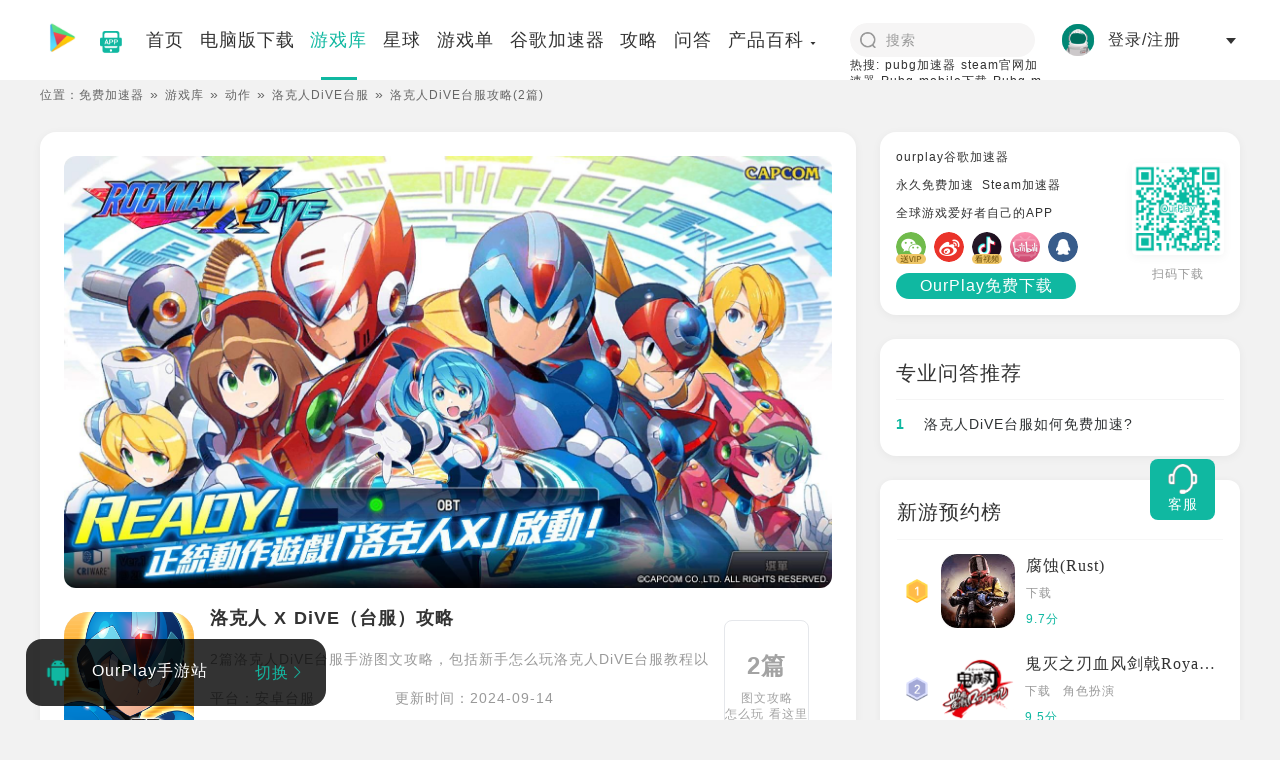

--- FILE ---
content_type: text/html; charset=utf-8
request_url: https://www.ourplay.net/rank/strategy/119147
body_size: 11759
content:
<!doctype html>
<html lang="zh-CN" data-n-head="%7B%22lang%22:%7B%22ssr%22:%22zh-CN%22%7D%7D">
  <head>
    <meta charset="utf-8"><meta http-equiv="content-language" content="zh-CN"><meta name="viewport" content="width=device-width, initial-scale=1"><meta name="format-detection" content="telephone=no"><meta name="description" content="洛克人DiVE台服手游攻略秘籍大全，新手怎么玩洛克人DiVE台服手游？2篇原创洛克人DiVE台服图文攻略教程尽在ourplay。"><meta name="keywords" content="洛克人DiVE台服攻略"><meta name="mobile-agent" content="format=html5; url=https://m.ourplay.net/rank/strategy/119147"><title>洛克人DiVE台服手游攻略|怎么玩-洛克人DiVE台服图文攻略教程|秘籍-OurPlay</title><link rel="icon" type="image/x-icon" href="/favicon.ico"><link rel="alternate" media="only screen and (max-width: 640px)" href="https://m.ourplay.net/rank/strategy/119147"><script id="ttzz" src="https://lf1-cdn-tos.bytegoofy.com/goofy/ttzz/push.js?fedddafc296716ee006f546151c366bda0300d3e4b4ec1601bccdc6ad38fe3deb8b8ac47e342b853bc884dee6118f7524f44106a69af6f4bc1e330fb5b18c46c" type="text/javascript" charset="utf-8"></script><script id="sozz" src="https://jspassport.ssl.qhimg.com/11.0.1.js?d182b3f28525f2db83acfaaf6e696dba" type="text/javascript" charset="utf-8"></script><script src="https://hm.baidu.com/hm.js?6846301c912201db29577904f0a2c6bc" type="text/javascript" charset="utf-8"></script><script src="https://datarangers.excelliance.cn/minio.byterangers.onpremise.docor.static/collect-privity-v5.1.4.js" type="text/javascript" charset="utf-8"></script><script src="/js/commit.js" type="text/javascript" charset="utf-8"></script><link rel="preload" href="/_nuxt/8fff8f9.js" as="script"><link rel="preload" href="/_nuxt/5ac054b.js" as="script"><link rel="preload" href="/_nuxt/css/b3862c2.css" as="style"><link rel="preload" href="/_nuxt/826cb47.js" as="script"><link rel="preload" href="/_nuxt/css/9b39331.css" as="style"><link rel="preload" href="/_nuxt/03f1ae1.js" as="script"><link rel="preload" href="/_nuxt/css/009e118.css" as="style"><link rel="preload" href="/_nuxt/14080f4.js" as="script"><link rel="preload" href="/_nuxt/css/0566586.css" as="style"><link rel="preload" href="/_nuxt/a11b8f7.js" as="script"><link rel="preload" href="/_nuxt/css/58fd929.css" as="style"><link rel="preload" href="/_nuxt/9c86b04.js" as="script"><link rel="preload" href="/_nuxt/css/422b833.css" as="style"><link rel="preload" href="/_nuxt/51ab42e.js" as="script"><link rel="stylesheet" href="/_nuxt/css/b3862c2.css"><link rel="stylesheet" href="/_nuxt/css/9b39331.css"><link rel="stylesheet" href="/_nuxt/css/009e118.css"><link rel="stylesheet" href="/_nuxt/css/0566586.css"><link rel="stylesheet" href="/_nuxt/css/58fd929.css"><link rel="stylesheet" href="/_nuxt/css/422b833.css">
  </head>
  <body >
    <div data-server-rendered="true" id="__nuxt"><!----><div id="__layout"><div class="layout" data-v-599431cf><header class="layout-header" data-v-599431cf><nav class="nav" data-v-599431cf><div class="nav-left" data-v-599431cf><a href="/" class="nav-logo" data-v-599431cf><img width="40" height="44" src="https://cdn.ourplay.net/pc/src/img/public/logo.png" alt="OurPlay" data-v-599431cf></a> <a href="/ourplay/" title="ourplay下载" class="nav-app-icon" data-v-599431cf><img src="https://cdn.ourplay.net/opweb/pc/app_down_green.png" alt data-v-599431cf></a> <div class="nav-item-wrapper" data-v-599431cf><a href="/" data-v-599431cf><span data-v-599431cf>首页</span></a> <a href="/download/" data-v-599431cf><span data-v-599431cf>电脑版下载</span></a> <a href="/rank/" data-v-599431cf><span data-v-599431cf>游戏库</span></a> <a href="/planet/" data-v-599431cf><span data-v-599431cf>星球</span></a> <a href="/yxzt/" data-v-599431cf><span data-v-599431cf>游戏单</span></a> <a href="/shouyou/" data-v-599431cf><span data-v-599431cf>谷歌加速器</span></a> <a href="/find/" data-v-599431cf><span data-v-599431cf>攻略</span></a> <a href="/ask/" data-v-599431cf><span data-v-599431cf>问答</span></a> <span class="product-column" data-v-599431cf><div class="el-dropdown" data-v-599431cf><span class="el-dropdown-link" data-v-599431cf>产品百科<i class="el-icon-caret-bottom el-icon--right arrow-drop-dwon" data-v-599431cf></i></span> <ul class="el-dropdown-menu el-popper self-el-dropdown" style="display:none;" data-v-599431cf><li tabindex="-1" class="el-dropdown-menu__item" data-v-599431cf><!----><a href="/qam" data-v-599431cf>OurPlay手机版百科</a></li> <li tabindex="-1" class="el-dropdown-menu__item" data-v-599431cf><!----><a href="/qapc/jiasuqi/" data-v-599431cf>OurPlay PC版百科</a></li> <li tabindex="-1" class="el-dropdown-menu__item" data-v-599431cf><!----><a href="/ourplaysteam/" data-v-599431cf>🔥 Steam专区</a></li></ul></div></span></div></div> <div class="nav-right" data-v-599431cf><div class="nav-search" data-v-599431cf><div class="search-container" data-v-599431cf><i class="search-icon" data-v-599431cf></i> <input autocomplete="off" type="search" placeholder="搜索" name="word" value="" class="search-input" data-v-599431cf></div> <div class="text-xs w-[200px]" data-v-599431cf>
            热搜:
            <a href="/jiasuqi/pubg/" data-v-599431cf>pubg加速器</a> <a href="/steam/" data-v-599431cf>steam官网加速器</a> <a href="/rank/detail/119" data-v-599431cf>Pubg mobile下载</a> <a href="/xiazai/303015" data-v-599431cf>Pubg m国际服</a> <a href="/appxz/26127" data-v-599431cf>碧蓝档案下载</a></div></div> <div class="login-box" data-v-599431cf><div data-v-5b287694 data-v-599431cf><span style="display:none;" data-v-5b287694><div role="tooltip" id="el-popover-8610" aria-hidden="true" class="el-popover el-popper" style="width:undefinedpx;display:none;"><!----> <div class="pop-container" data-v-5b287694><div class="pop-box" data-v-5b287694><img src="" alt="" data-v-5b287694> <div class="user-info" data-v-5b287694><div data-v-5b287694>下午好，祝您游戏愉快</div> <div class="username" data-v-5b287694></div></div></div> <div class="exit-btn" data-v-5b287694>退出</div></div></div><span class="el-popover__reference-wrapper"><div class="box" data-v-5b287694><img src="" alt="" data-v-5b287694> <div class="nickname" data-v-5b287694></div> <i class="el-icon-caret-bottom" data-v-5b287694></i></div></span></span> <div class="box" style="display:;" data-v-5b287694><img src="https://cdn.ourplay.net/opweb/user/user-header.png?imageView2/1/w/112/h/112" alt="" data-v-5b287694> <div class="nickname" data-v-5b287694>登录/注册</div> <i class="el-icon-caret-bottom" data-v-5b287694></i></div></div></div></div></nav></header> <section class="zt-container" data-v-599431cf><!----> <div data-v-3edea04e data-v-599431cf><span data-v-3edea04e><div role="tooltip" id="el-popover-2149" aria-hidden="true" class="el-popover el-popper" style="width:undefinedpx;display:none;"><!----><div class="customer-qrcode" data-v-3edea04e><img width="110" height="110" src="https://cdn.ourplay.net/opweb/customer-qr.png" alt="二维码" data-v-3edea04e> <p data-v-3edea04e>扫二维码 联系客服</p></div> </div><span class="el-popover__reference-wrapper"><div class="customer-card-fixed" data-v-3edea04e><img src="https://cdn.ourplay.net/opweb/kefu-icon.png" data-v-3edea04e> <p data-v-3edea04e>客服</p></div></span></span></div> <div data-v-f0a65328 data-v-599431cf><div data-v-f0a65328><div class="breadcrumb" data-v-55a88c8b data-v-f0a65328><ul class="link-list" data-v-55a88c8b><li data-v-55a88c8b>位置：</li> <li data-v-55a88c8b><a href="/" style="display:none;" data-v-55a88c8b>免费加速器</a></li> <li class="lead-icon" style="display:;" data-v-55a88c8b><span data-v-55a88c8b><a href="/rank/" style="display:none;" data-v-55a88c8b>游戏库</a></span></li><li class="lead-icon" style="display:;" data-v-55a88c8b><span data-v-55a88c8b><a href="/rank/list-t1" style="display:none;" data-v-55a88c8b>动作</a></span></li><li class="lead-icon" style="display:;" data-v-55a88c8b><span data-v-55a88c8b><a href="/rank/detail/119147" style="display:none;" data-v-55a88c8b>洛克人DiVE台服</a></span></li><li class="lead-icon" style="display:;" data-v-55a88c8b><span data-v-55a88c8b>洛克人DiVE台服攻略(2篇)</span></li></ul></div> <div class="rank-detail-body" data-v-f0a65328><div class="rank-detail" data-v-f0a65328><div class="rank-detail-left" data-v-f0a65328><div class="game-card-box" data-v-f0e6736c data-v-f0a65328><img src="https://cdn.ourplay.net/xspace/news/1584958258657018.jpg" alt="洛克人 X DiVE（台服）" class="cover-img" data-v-f0e6736c> <div data-v-f0e6736c><div class="card-info" data-v-f0e6736c><img src="https://cdn.ourplay.net/xspace/news/1584958252974881.png" alt="洛克人 X DiVE（台服）" class="game-icon" data-v-f0e6736c> <div class="game-info" data-v-f0e6736c><h1 class="game-title font-bold text-xl" data-v-f0e6736c><!----> 洛克人 X DiVE（台服）攻略 <!----> <!----> <!----> <!----></h1> <!----> <div class="game-brief text-overflow-2" data-v-f0e6736c>2篇洛克人DiVE台服手游图文攻略，包括新手怎么玩洛克人DiVE台服教程以及各种游玩策略。</div> <!----> <!----> <!----> <!----> <div class="game-brief flex" data-v-f0e6736c><div class="mr-20" data-v-f0e6736c>平台：安卓台服</div> <div data-v-f0e6736c>更新时间：2024-09-14</div></div> <!----> <div class="tags-slide-list unselectable tag-list" data-v-43df0b57 data-v-f0e6736c><div class="swiper-container" data-v-43df0b57><div class="swiper-wrapper"><div class="swiper-slide" data-v-43df0b57><a href="/xiazai/119147" class="tag-name" data-v-43df0b57>下载</a></div> <div class="swiper-slide" data-v-43df0b57><a href="/tags/13" class="tag-name" data-v-43df0b57>动作</a></div>  </div><div class="swiper-button-prev" data-v-43df0b57><i class="el-icon-arrow-left" style="opacity:0;" data-v-43df0b57></i></div><div class="swiper-button-next" data-v-43df0b57><i class="el-icon-arrow-right" style="opacity:0;" data-v-43df0b57></i></div></div></div></div> <!----> <div class="flex flex-col items-center mt-2 text-neutral-400 justify-center rounded-lg border border-gray-200 ml-4 content-num-box" data-v-f0e6736c><div class="text-2xl font-bold mb-2" data-v-f0e6736c>2篇</div> <div class="text-xs" data-v-f0e6736c>图文攻略</div> <div class="text-xs" data-v-f0e6736c>怎么玩 看这里</div></div> <!----> <!----> <!----> <!----></div> <div class="mb-3 mt-1" data-v-f0e6736c><div class="game-star flex-center" data-v-f0e6736c><div role="slider" aria-valuenow="4" aria-valuetext="" aria-valuemin="0" aria-valuemax="5" tabindex="0" class="el-rate" data-v-f0e6736c><span class="el-rate__item" style="cursor:auto;"><i class="el-rate__icon el-icon-star-on" style="color:#10B8A1;"><!----></i></span><span class="el-rate__item" style="cursor:auto;"><i class="el-rate__icon el-icon-star-on" style="color:#10B8A1;"><!----></i></span><span class="el-rate__item" style="cursor:auto;"><i class="el-rate__icon el-icon-star-on" style="color:#10B8A1;"><!----></i></span><span class="el-rate__item" style="cursor:auto;"><i class="el-rate__icon el-icon-star-on" style="color:#10B8A1;"><!----></i></span><span class="el-rate__item" style="cursor:auto;"><i class="el-rate__icon el-icon-star-on" style="color:#e5e5e5;"><!----></i></span><!----></div> <div class="game-star-num unselectable flex items-baseline" data-v-f0e6736c><div data-v-f0e6736c><span class="highlight-text mr-0.5 hover:brightness-90" data-v-f0e6736c>8.0</span> <span class="text-sm text-gray-400" data-v-f0e6736c>分</span></div> <div class="text-sm text-gray-400 font-bold ml-2" data-v-f0e6736c>“已有
                        <span class="highlight-text" data-v-f0e6736c>4</span>
                        条点评”</div></div></div></div> <!----></div> <div class="el-dialog__wrapper" style="display:none;" data-v-3b36ae57 data-v-f0e6736c><div role="dialog" aria-modal="true" aria-label="预约通知" class="el-dialog" style="margin-top:15vh;width:500px;"><div class="el-dialog__header"><span class="el-dialog__title">预约通知</span><button type="button" aria-label="Close" class="el-dialog__headerbtn"><i class="el-dialog__close el-icon el-icon-close"></i></button></div><!----><!----></div></div></div> <div class="card-style tutorial-box-card-wrapper" data-v-0b598621 data-v-f0a65328><div class="flex desc-wrapper" data-v-0b598621><div class="desc-content flex-center unselectable" data-v-0b598621><div class="tutorial-box" data-v-0b598621><div class="tutorial-title" data-v-0b598621>洛克人DiVE台服0元免费加速？</div> <p class="text-slate-600 desc" data-v-0b598621>OurPlay加速器一键解决洛克人DiVE台服卡顿|掉线、延迟高等问题，洛克人DiVE台服手游永久免费版加速器。<a href="/jiasuqi/detail/119147" target="_blank" style="color: var(--main-theme-color);" data-v-0b598621>&gt;&gt;加速教程&lt;&lt;</a></p></div> <div class="btn" data-v-0b598621>下载OurPlay手游版</div> <span data-v-0b598621>真正0元免费加速</span></div> <div class="desc-content flex-center unselectable" data-v-0b598621><div class="tutorial-box" data-v-0b598621><div class="tutorial-title" data-v-0b598621>pc电脑上如何玩洛克人DiVE台服手游？</div> <p data-v-0b598621>OurPlay电脑版-专业手游模拟器，简单3步即可实现PC电脑上模拟运行洛克人DiVE台服手游，大屏玩的更爽。<a href="/moniqi/" target="_blank" style="color: #007aff;" data-v-0b598621>&gt;&gt;模拟教程&lt;&lt;</a></p></div> <div class="btn bg-color-black" data-v-0b598621>下载OurPlay电脑版</div> <span data-v-0b598621>PC端畅玩外服手游</span></div></div></div> <div class="mb-3 text-gray-400" data-v-f0a65328><h2 data-v-f0a65328>洛克人 X DiVE（台服）攻略大全</h2> <p data-v-f0a65328>2条洛克人DiVE台服手游图文攻略策略和技巧，帮助玩家更有效地完成游戏目标，全方位指导你“怎么玩”。</p></div> <div class="game-tab-box" data-v-f0a65328><div class="rank-tabs" data-v-4e6d39aa data-v-f0a65328><div class="selected-item" data-v-4e6d39aa><a href="/rank/detail/119147" title="洛克人DiVE台服下载" data-v-4e6d39aa>
      详情
    </a></div> <div class="selected-item" data-v-4e6d39aa><a href="/rank/comment/119147" title="洛克人DiVE台服怎么样" data-v-4e6d39aa>
      游戏评论(4)
    </a></div> <!----> <!----> <div class="selected-item" data-v-4e6d39aa><a href="/rank/strategy/119147" title="洛克人DiVE台服攻略" class="selected" data-v-4e6d39aa>
      游戏攻略(2)
    </a></div> <div class="selected-item" data-v-4e6d39aa><a href="/rank/qa/119147" title="洛克人DiVE台服怎么玩" data-v-4e6d39aa>
      游戏问答(1)
    </a></div></div> <div class="list-info" data-v-f0a65328><div class="tabs flex" data-v-f0a65328><div class="tab w-1/2 text-center cursor-pointer active" data-v-f0a65328>最新攻略</div> <div class="tab w-1/2 text-center cursor-pointer" data-v-f0a65328>热门攻略</div></div> <div class="infor-list" data-v-b65ff4b8 data-v-f0a65328><div class="infor-list-item" data-v-b65ff4b8><div class="infor-list-dis" data-v-b65ff4b8><a rel="nofollow" href="/find/detail/111360" class="shrink-0" data-v-b65ff4b8><img alt="洛克人 X DiVE好玩吗,洛克人 X DiVE怎么样" src="https://cdn.ourplay.net/xspace/news/1597691747932331.jpg?imageView2/1/w/225/h/135" class="one-img" data-v-b65ff4b8></a> <div class="intro-right" data-v-b65ff4b8><div data-v-b65ff4b8><div class="title" data-v-b65ff4b8><!----> <a href="/find/detail/111360" title="洛克人 X DiVE好玩吗,洛克人 X DiVE怎么样" class="title-text" data-v-b65ff4b8>洛克人 X DiVE好玩吗,洛克人 X DiVE怎么样</a></div> <div class="goodanswer" data-v-b65ff4b8><a rel="nofollow" href="/find/detail/111360" data-v-b65ff4b8>洛克人 X DiVE好玩吗,洛克人 X DiVE怎么样,后台经常收到私信有玩家问洛克人 X DiVE的游戏评测，今天就特地出一篇吧，不过以下内容可能不够客观，毕</a></div></div> <!----> <div class="remark" data-v-b65ff4b8><span class="answernum" data-v-b65ff4b8>1819浏览</span> 
                            /  2020-11-11
                        </div></div></div></div><div class="infor-list-item" data-v-b65ff4b8><div class="infor-list-dis" data-v-b65ff4b8><a rel="nofollow" href="/find/detail/109899" class="shrink-0" data-v-b65ff4b8><img alt="洛克人 X DiVE好玩吗,洛克人 X DiVE怎么样" src="https://cdn.ourplay.net/xspace/news/1597691742138495.jpg?imageView2/1/w/225/h/135" class="one-img" data-v-b65ff4b8></a> <div class="intro-right" data-v-b65ff4b8><div data-v-b65ff4b8><div class="title" data-v-b65ff4b8><!----> <a href="/find/detail/109899" title="洛克人 X DiVE好玩吗,洛克人 X DiVE怎么样" class="title-text" data-v-b65ff4b8>洛克人 X DiVE好玩吗,洛克人 X DiVE怎么样</a></div> <div class="goodanswer" data-v-b65ff4b8><a rel="nofollow" href="/find/detail/109899" data-v-b65ff4b8>洛克人 X DiVE好玩吗,洛克人 X DiVE怎么样,后台经常收到私信有玩家问洛克人 X DiVE的游戏评测，今天就特地出一篇吧，不过以下内容可能不够客观，毕</a></div></div> <!----> <div class="remark" data-v-b65ff4b8><span class="answernum" data-v-b65ff4b8>2036浏览</span> 
                            /  2020-11-06
                        </div></div></div></div></div> <div class="infor-list" style="display:none;" data-v-b65ff4b8 data-v-f0a65328><div class="infor-list-item" data-v-b65ff4b8><div class="infor-list-dis" data-v-b65ff4b8><a rel="nofollow" href="/find/detail/111360" class="shrink-0" data-v-b65ff4b8><img alt="洛克人 X DiVE好玩吗,洛克人 X DiVE怎么样" src="https://cdn.ourplay.net/xspace/news/1597691747932331.jpg?imageView2/1/w/225/h/135" class="one-img" data-v-b65ff4b8></a> <div class="intro-right" data-v-b65ff4b8><div data-v-b65ff4b8><div class="title" data-v-b65ff4b8><!----> <a href="/find/detail/111360" title="洛克人 X DiVE好玩吗,洛克人 X DiVE怎么样" class="title-text" data-v-b65ff4b8>洛克人 X DiVE好玩吗,洛克人 X DiVE怎么样</a></div> <div class="goodanswer" data-v-b65ff4b8><a rel="nofollow" href="/find/detail/111360" data-v-b65ff4b8>洛克人 X DiVE好玩吗,洛克人 X DiVE怎么样,后台经常收到私信有玩家问洛克人 X DiVE的游戏评测，今天就特地出一篇吧，不过以下内容可能不够客观，毕</a></div></div> <!----> <div class="remark" data-v-b65ff4b8><span class="answernum" data-v-b65ff4b8>1819浏览</span> 
                            /  2020-11-11
                        </div></div></div></div><div class="infor-list-item" data-v-b65ff4b8><div class="infor-list-dis" data-v-b65ff4b8><a rel="nofollow" href="/find/detail/109899" class="shrink-0" data-v-b65ff4b8><img alt="洛克人 X DiVE好玩吗,洛克人 X DiVE怎么样" src="https://cdn.ourplay.net/xspace/news/1597691742138495.jpg?imageView2/1/w/225/h/135" class="one-img" data-v-b65ff4b8></a> <div class="intro-right" data-v-b65ff4b8><div data-v-b65ff4b8><div class="title" data-v-b65ff4b8><!----> <a href="/find/detail/109899" title="洛克人 X DiVE好玩吗,洛克人 X DiVE怎么样" class="title-text" data-v-b65ff4b8>洛克人 X DiVE好玩吗,洛克人 X DiVE怎么样</a></div> <div class="goodanswer" data-v-b65ff4b8><a rel="nofollow" href="/find/detail/109899" data-v-b65ff4b8>洛克人 X DiVE好玩吗,洛克人 X DiVE怎么样,后台经常收到私信有玩家问洛克人 X DiVE的游戏评测，今天就特地出一篇吧，不过以下内容可能不够客观，毕</a></div></div> <!----> <div class="remark" data-v-b65ff4b8><span class="answernum" data-v-b65ff4b8>2036浏览</span> 
                            /  2020-11-06
                        </div></div></div></div></div> <div class="pagination flex" data-v-3c7a00e9 data-v-f0a65328><div class="page-item disabled" data-v-3c7a00e9><span data-v-3c7a00e9>Begin</span></div> <div class="page-item disabled" data-v-3c7a00e9><span data-v-3c7a00e9>&lt;</span></div> <!----> <div class="page-item active" data-v-3c7a00e9><span data-v-3c7a00e9>1</span></div> <!----> <div class="page-item disabled" data-v-3c7a00e9><span data-v-3c7a00e9>&gt;</span></div> <div class="page-item disabled" data-v-3c7a00e9><span data-v-3c7a00e9>End</span></div></div></div></div></div> <div class="rank-detail-right" data-v-f0a65328><div class="spread-download" data-v-ba1f575a data-v-f0a65328><div data-v-ba1f575a><div class="spread-download-text" data-v-ba1f575a><a href="/shouyou/" data-v-ba1f575a>ourplay谷歌加速器</a></div> <div class="flex" data-v-ba1f575a><div class="spread-download-text mr-2" data-v-ba1f575a><a href="/shouyou/" target="_blank" data-v-ba1f575a>永久免费加速</a></div> <div class="spread-download-text" data-v-ba1f575a><a href="/steam/" target="_blank" data-v-ba1f575a>Steam加速器</a></div></div> <div class="spread-download-text" data-v-ba1f575a>全球游戏爱好者自己的APP</div> <div gameSource="" class="attention" data-v-aac6a252 data-v-ba1f575a><section class="attention_list" data-v-aac6a252><a aria-label="微信" rel="nofollow" href="#" data-text="微信号" data-clipboard-text="ourplay_app" class="weixin copy" data-v-aac6a252><span data-v-aac6a252><div role="tooltip" id="el-popover-6176" aria-hidden="true" class="el-popover el-popper" style="width:undefinedpx;display:none;"><!----><div class="wxewm" data-v-aac6a252><p data-v-aac6a252>扫一扫关注公众号</p> <img src="https://cdn.ourplay.net/pc/src/img/wxgzh.png" alt="微信公众号二维码" data-v-aac6a252> <p data-v-aac6a252>粉丝关注下载送两日VIP</p></div> </div><span class="el-popover__reference-wrapper"><div class="attention_item icon_title wx_title" data-v-aac6a252><img width="30" height="30" alt="微信" src="https://cdn.ourplay.net/pc/src/img/wxm.png" data-v-aac6a252></div></span></span></a> <a aria-label="微博" rel="nofollow" href="http://weibo.com/gplayspace" target="_blank" class="weibo" data-v-aac6a252><div class="attention_item" data-v-aac6a252><img width="30" height="30" alt="微博" src="https://cdn.ourplay.net/pc/src/img/wbm.png" data-v-aac6a252></div></a> <a aria-label="抖音" rel="nofollow" href="https://v.douyin.com/JdrEPVm/" target="_blank" class="douyin" data-v-aac6a252><div class="attention_item icon_title dy_title" data-v-aac6a252><img width="30" height="30" alt="抖音" src="https://cdn.ourplay.net/pc/src/img/dym.png" data-v-aac6a252></div></a> <a aria-label="哔哩" rel="nofollow" href="https://space.bilibili.com/298666123/" target="_blank" class="bilibili" data-v-aac6a252><div class="attention_item" data-v-aac6a252><img width="30" height="30" alt="哔哩" src="https://cdn.ourplay.net/pc/src/img/bilibili.png" data-v-aac6a252></div></a> <a aria-label="QQ" rel="nofollow" href="//shang.qq.com/wpa/qunwpa?idkey=c61a1dc8466e6ae1589be780145e89ce326f1c98773985d8bbd58b39af6d0785" target="_blank" data-text="QQ号" data-clipboard-text="726304478" class="qq copy" data-v-aac6a252><span data-v-aac6a252><div role="tooltip" id="el-popover-4339" aria-hidden="true" class="el-popover el-popper el-popover--plain" style="width:undefinedpx;display:none;"><!---->官方QQ群：726304478</div><span class="el-popover__reference-wrapper"><div class="attention_item" data-v-aac6a252><img width="30" height="30" alt="QQ" src="https://cdn.ourplay.net/pc/src/img/qqm.png" data-v-aac6a252></div></span></span></a></section></div> <div class="download-a" data-v-ba1f575a><a data-v-ba1f575a>OurPlay免费下载</a></div></div> <div class="download-img" data-v-ba1f575a><img src="https://cdn.ourplay.net/pc/src/img/erweima.png" alt="扫码下载" data-v-ba1f575a> <div data-v-ba1f575a>扫码下载</div></div></div> <div class="community-card" data-v-f0a65328><!----></div> <!----> <!----> <div class="question-rec" data-v-0a0defa9 data-v-f0a65328><div class="title" data-v-0a0defa9>专业问答推荐</div> <div class="text-overflow-1" data-v-0a0defa9><a href="/ask/detail/1282990" title="洛克人DiVE台服如何免费加速" data-v-0a0defa9><span class="font-color-green" data-v-0a0defa9>1</span>洛克人DiVE台服如何免费加速? </a></div></div> <div class="game-container" data-v-0325ba98 data-v-f0a65328><h2 class="title bottom_line main_title" data-v-0325ba98><span data-v-0325ba98>新游预约榜</span></h2> <div class="rank-module" data-v-0325ba98><div class="rank-list clearfix" data-v-0325ba98><div class="rank-list-left" data-v-0325ba98><span class="list-index shrink-0" data-v-0325ba98><img src="https://cdn.ourplay.net/pc/src/img/public/rank1.png" alt="1" data-v-0325ba98> <!----> <!----> <!----></span> <a rel="nofollow" href="/rank/detail/302398" target="_blank" class="shrink-0" data-v-0325ba98><img title="失控进化（国际服）" src="https://cdn.ourplay.net/library/game/d5ef24b8dcd0746bfdc30a2344f2909b.jpg?imageMogr2/thumbnail/!50p" alt="失控进化（国际服）" class="icon" data-v-0325ba98></a></div> <div class="rank-info" data-v-0325ba98><div class="info-title game_com_title" data-v-0325ba98><a href="/rank/detail/302398" title="腐蚀(Rust)" target="_blank" data-v-0325ba98>腐蚀(Rust)</a></div> <div class="info-tag" data-v-0325ba98><a href="/xiazai/302398" class="tag" data-v-0325ba98>下载</a> <!----></div> <div class="info-mes" data-v-0325ba98><span class="star" style="display:;" data-v-0325ba98>9.7分</span> <span class="opdownloadnum" style="display:none;" data-v-0325ba98>0下载</span></div></div></div><div class="rank-list clearfix" data-v-0325ba98><div class="rank-list-left" data-v-0325ba98><span class="list-index shrink-0" data-v-0325ba98><!----> <img src="https://cdn.ourplay.net/pc/src/img/public/rank2.png" alt="2" data-v-0325ba98> <!----> <!----></span> <a rel="nofollow" href="/rank/detail/119428" target="_blank" class="shrink-0" data-v-0325ba98><img title="鬼灭之刃 血风剑戟Royale（国际服）" src="https://cdn.ourplay.net/xspace/news/1584532381307225.png?imageMogr2/thumbnail/!50p" alt="鬼灭之刃 血风剑戟Royale（国际服）" class="icon" data-v-0325ba98></a></div> <div class="rank-info" data-v-0325ba98><div class="info-title game_com_title" data-v-0325ba98><a href="/rank/detail/119428" title="鬼灭之刃血风剑戟Royale国际服" target="_blank" data-v-0325ba98>鬼灭之刃血风剑戟Royale国际服</a></div> <div class="info-tag" data-v-0325ba98><a href="/xiazai/119428" class="tag" data-v-0325ba98>下载</a> <a href="/tags/39" target="_blank" class="tag" data-v-0325ba98>
                            角色扮演
                        </a></div> <div class="info-mes" data-v-0325ba98><span class="star" style="display:;" data-v-0325ba98>9.5分</span> <span class="opdownloadnum" style="display:none;" data-v-0325ba98>0下载</span></div></div></div><div class="rank-list clearfix" data-v-0325ba98><div class="rank-list-left" data-v-0325ba98><span class="list-index shrink-0" data-v-0325ba98><!----> <!----> <img src="https://cdn.ourplay.net/pc/src/img/public/rank3.png" alt="3" data-v-0325ba98> <!----></span> <a rel="nofollow" href="/rank/detail/317630" target="_blank" class="shrink-0" data-v-0325ba98><img title="对魔忍特遣队" src="https://cdn.ourplay.net/library/game/1766658066133566.jpg?imageMogr2/thumbnail/!50p" alt="对魔忍特遣队" class="icon" data-v-0325ba98></a></div> <div class="rank-info" data-v-0325ba98><div class="info-title game_com_title" data-v-0325ba98><a href="/rank/detail/317630" title="对魔忍特遣队" target="_blank" data-v-0325ba98>对魔忍特遣队</a></div> <div class="info-tag" data-v-0325ba98><a href="/xiazai/317630" class="tag" data-v-0325ba98>下载</a> <!----></div> <div class="info-mes" data-v-0325ba98><span class="star" style="display:;" data-v-0325ba98>7.0分</span> <span class="opdownloadnum" style="display:none;" data-v-0325ba98>0下载</span></div></div></div><div class="rank-list clearfix" data-v-0325ba98><div class="rank-list-left" data-v-0325ba98><span class="list-index shrink-0" data-v-0325ba98><!----> <!----> <!----> <span data-v-0325ba98>4</span></span> <a rel="nofollow" href="/rank/detail/123599" target="_blank" class="shrink-0" data-v-0325ba98><img title="明日方舟:终末地" src="https://cdn.ourplay.net/library/game/1745819642128374.jpg?imageMogr2/thumbnail/!50p" alt="明日方舟:终末地" class="icon" data-v-0325ba98></a></div> <div class="rank-info" data-v-0325ba98><div class="info-title game_com_title" data-v-0325ba98><a href="/rank/detail/123599" title="明日方舟终末地" target="_blank" data-v-0325ba98>明日方舟终末地</a></div> <div class="info-tag" data-v-0325ba98><a href="/xiazai/123599" class="tag" data-v-0325ba98>下载</a> <a href="/tags/15" target="_blank" class="tag" data-v-0325ba98>
                            模拟经营
                        </a><a href="/tags/30" target="_blank" class="tag" data-v-0325ba98>
                            冒险
                        </a><a href="/tags/38" target="_blank" class="tag" data-v-0325ba98>
                            RPG
                        </a></div> <div class="info-mes" data-v-0325ba98><span class="star" style="display:;" data-v-0325ba98>10.0分</span> <span class="opdownloadnum" style="display:none;" data-v-0325ba98>0下载</span></div></div></div><div class="rank-list clearfix" data-v-0325ba98><div class="rank-list-left" data-v-0325ba98><span class="list-index shrink-0" data-v-0325ba98><!----> <!----> <!----> <span data-v-0325ba98>5</span></span> <a rel="nofollow" href="/rank/detail/302929" target="_blank" class="shrink-0" data-v-0325ba98><img title="失控进化（国服）" src="https://cdn.ourplay.net/library/game/1744107242627466.jpg?imageMogr2/thumbnail/!50p" alt="失控进化（国服）" class="icon" data-v-0325ba98></a></div> <div class="rank-info" data-v-0325ba98><div class="info-title game_com_title" data-v-0325ba98><a href="/rank/detail/302929" title="失控进化" target="_blank" data-v-0325ba98>失控进化</a></div> <div class="info-tag" data-v-0325ba98><a href="/xiazai/302929" class="tag" data-v-0325ba98>下载</a> <!----></div> <div class="info-mes" data-v-0325ba98><span class="star" style="display:;" data-v-0325ba98>9.1分</span> <span class="opdownloadnum" style="display:none;" data-v-0325ba98>0下载</span></div></div></div><div class="rank-list clearfix" data-v-0325ba98><div class="rank-list-left" data-v-0325ba98><span class="list-index shrink-0" data-v-0325ba98><!----> <!----> <!----> <span data-v-0325ba98>6</span></span> <a rel="nofollow" href="/rank/detail/123222" target="_blank" class="shrink-0" data-v-0325ba98><img title="PUBG: NEW STATE(国服)" src="https://cdn.ourplay.net/xspace/news/1640772343533860.jpg?imageMogr2/thumbnail/!50p" alt="PUBG: NEW STATE(国服)" class="icon" data-v-0325ba98></a></div> <div class="rank-info" data-v-0325ba98><div class="info-title game_com_title" data-v-0325ba98><a href="/rank/detail/123222" title="绝地求生刺激战场国服" target="_blank" data-v-0325ba98>绝地求生刺激战场国服</a></div> <div class="info-tag" data-v-0325ba98><a href="/xiazai/123222" class="tag" data-v-0325ba98>下载</a> <a href="/tags/11" target="_blank" class="tag" data-v-0325ba98>
                            策略
                        </a><a href="/tags/13" target="_blank" class="tag" data-v-0325ba98>
                            动作
                        </a><a href="/tags/25" target="_blank" class="tag" data-v-0325ba98>
                            生存
                        </a></div> <div class="info-mes" data-v-0325ba98><span class="star" style="display:;" data-v-0325ba98>9.2分</span> <span class="opdownloadnum" style="display:none;" data-v-0325ba98>0下载</span></div></div></div><div class="rank-list clearfix" data-v-0325ba98><div class="rank-list-left" data-v-0325ba98><span class="list-index shrink-0" data-v-0325ba98><!----> <!----> <!----> <span data-v-0325ba98>7</span></span> <a rel="nofollow" href="/rank/detail/120709" target="_blank" class="shrink-0" data-v-0325ba98><img title="方舟：生存进化（国服）" src="https://cdn.ourplay.net/xspace/news/1606544637116304.jpg?imageMogr2/thumbnail/!50p" alt="方舟：生存进化（国服）" class="icon" data-v-0325ba98></a></div> <div class="rank-info" data-v-0325ba98><div class="info-title game_com_title" data-v-0325ba98><a href="/rank/detail/120709" title="方舟生存进化国服" target="_blank" data-v-0325ba98>方舟生存进化国服</a></div> <div class="info-tag" data-v-0325ba98><a href="/xiazai/120709" class="tag" data-v-0325ba98>下载</a> <a href="/tags/9" target="_blank" class="tag" data-v-0325ba98>
                            中文
                        </a><a href="/tags/14" target="_blank" class="tag" data-v-0325ba98>
                            联机
                        </a><a href="/tags/20" target="_blank" class="tag" data-v-0325ba98>
                            模拟
                        </a></div> <div class="info-mes" data-v-0325ba98><span class="star" style="display:;" data-v-0325ba98>9.3分</span> <span class="opdownloadnum" style="display:none;" data-v-0325ba98>0下载</span></div></div></div><div class="rank-list clearfix" data-v-0325ba98><div class="rank-list-left" data-v-0325ba98><span class="list-index shrink-0" data-v-0325ba98><!----> <!----> <!----> <span data-v-0325ba98>8</span></span> <a rel="nofollow" href="/rank/detail/301989" target="_blank" class="shrink-0" data-v-0325ba98><img title="异环（国服）" src="https://cdn.ourplay.net/library/game/1721199786952201.jpg?imageMogr2/thumbnail/!50p" alt="异环（国服）" class="icon" data-v-0325ba98></a></div> <div class="rank-info" data-v-0325ba98><div class="info-title game_com_title" data-v-0325ba98><a href="/rank/detail/301989" title="NTE异环国服" target="_blank" data-v-0325ba98>NTE异环国服</a></div> <div class="info-tag" data-v-0325ba98><a href="/xiazai/301989" class="tag" data-v-0325ba98>下载</a> <!----></div> <div class="info-mes" data-v-0325ba98><span class="star" style="display:;" data-v-0325ba98>9.2分</span> <span class="opdownloadnum" style="display:none;" data-v-0325ba98>0下载</span></div></div></div><div class="rank-list clearfix" data-v-0325ba98><div class="rank-list-left" data-v-0325ba98><span class="list-index shrink-0" data-v-0325ba98><!----> <!----> <!----> <span data-v-0325ba98>9</span></span> <a rel="nofollow" href="/rank/detail/122178" target="_blank" class="shrink-0" data-v-0325ba98><img title="星际战甲（国际服）" src="https://cdn.ourplay.net/library/game/1732072906451415.png?imageMogr2/thumbnail/!50p" alt="星际战甲（国际服）" class="icon" data-v-0325ba98></a></div> <div class="rank-info" data-v-0325ba98><div class="info-title game_com_title" data-v-0325ba98><a href="/rank/detail/122178" title="星际战甲国际服" target="_blank" data-v-0325ba98>星际战甲国际服</a></div> <div class="info-tag" data-v-0325ba98><a href="/xiazai/122178" class="tag" data-v-0325ba98>下载</a> <a href="/tags/13" target="_blank" class="tag" data-v-0325ba98>
                            动作
                        </a><a href="/tags/22" target="_blank" class="tag" data-v-0325ba98>
                            战争模拟
                        </a><a href="/tags/39" target="_blank" class="tag" data-v-0325ba98>
                            角色扮演
                        </a></div> <div class="info-mes" data-v-0325ba98><span class="star" style="display:;" data-v-0325ba98>9.6分</span> <span class="opdownloadnum" style="display:none;" data-v-0325ba98>0下载</span></div></div></div><div class="rank-list clearfix" data-v-0325ba98><div class="rank-list-left" data-v-0325ba98><span class="list-index shrink-0" data-v-0325ba98><!----> <!----> <!----> <span data-v-0325ba98>10</span></span> <a rel="nofollow" href="/rank/detail/123281" target="_blank" class="shrink-0" data-v-0325ba98><img title="星际战甲Warframe(国服)" src="https://cdn.ourplay.net/xspace/news/1641461124983692.jpg?imageMogr2/thumbnail/!50p" alt="星际战甲Warframe(国服)" class="icon" data-v-0325ba98></a></div> <div class="rank-info" data-v-0325ba98><div class="info-title game_com_title" data-v-0325ba98><a href="/rank/detail/123281" title="星际战甲" target="_blank" data-v-0325ba98>星际战甲</a></div> <div class="info-tag" data-v-0325ba98><a href="/xiazai/123281" class="tag" data-v-0325ba98>下载</a> <a href="/tags/39" target="_blank" class="tag" data-v-0325ba98>
                            角色扮演
                        </a><a href="/tags/91" target="_blank" class="tag" data-v-0325ba98>
                            移植
                        </a></div> <div class="info-mes" data-v-0325ba98><span class="star" style="display:;" data-v-0325ba98>9.7分</span> <span class="opdownloadnum" style="display:none;" data-v-0325ba98>0下载</span></div></div></div></div></div></div></div></div></div></div></section> <footer class="layout-footer" style="display:none;" data-v-74085d56 data-v-599431cf><div class="footer-inner" data-v-74085d56><div class="footer-info" data-v-74085d56><a aria-label="OurPlay" href="/" class="footer-logo" data-v-74085d56><img width="40" height="44" src="https://cdn.ourplay.net/pc/src/img/logo356.png?v=20210608-1" alt="OurPlay" title="OurPlay" data-v-74085d56> <span data-v-74085d56>OurPlay</span></a> <div data-v-74085d56><a rel="nofollow" href="/about/" class="footer-link-a" data-v-74085d56>关于我们</a> <span title="App下载" class="footer-link-span" data-v-74085d56>App下载</span> <a rel="nofollow" href="/sitemap/" class="footer-link-a" style="display:;" data-v-74085d56>网站地图</a></div> <div class="footer-bottom-info" data-v-74085d56><div class="footer-statement" data-v-74085d56><div data-v-74085d56>
            版权所有©上海卓安信息科技有限公司
            <a rel="nofollow" target="_blank" href="http://beian.miit.gov.cn" data-v-74085d56>©沪ICP备17010969号-7</a></div> <div class="footer-police" data-v-74085d56><a rel="nofollow" target="_blank" href="http://www.beian.gov.cn/portal/registerSystemInfo?recordcode=31011202008264" data-v-74085d56><img width="20" height="20" alt="公网" src="https://cdn.ourplay.net/pc/src/img/police.png?v=20210608-1" style="margin-right: 6px" data-v-74085d56>
              沪公网安备 31011202008264号
            </a></div></div> <div class="footer-concern" data-v-74085d56><div class="center" data-v-74085d56>
            欢迎关注我们<div class="attention attention" data-v-aac6a252 data-v-74085d56><section class="attention_list" data-v-aac6a252><a aria-label="微信" rel="nofollow" href="#" data-text="微信号" data-clipboard-text="ourplay_app" class="weixin copy" data-v-aac6a252><span data-v-aac6a252><div role="tooltip" id="el-popover-897" aria-hidden="true" class="el-popover el-popper" style="width:undefinedpx;display:none;"><!----><div class="wxewm" data-v-aac6a252><p data-v-aac6a252>扫一扫关注公众号</p> <img src="https://cdn.ourplay.net/pc/src/img/wxgzh.png" alt="微信公众号二维码" data-v-aac6a252> <p data-v-aac6a252>粉丝关注下载送两日VIP</p></div> </div><span class="el-popover__reference-wrapper"><div class="attention_item icon_title wx_title" data-v-aac6a252><img width="30" height="30" alt="微信" src="https://cdn.ourplay.net/pc/src/img/wxm.png" data-v-aac6a252></div></span></span></a> <a aria-label="微博" rel="nofollow" href="http://weibo.com/gplayspace" target="_blank" class="weibo" data-v-aac6a252><div class="attention_item" data-v-aac6a252><img width="30" height="30" alt="微博" src="https://cdn.ourplay.net/pc/src/img/wbm.png" data-v-aac6a252></div></a> <a aria-label="抖音" rel="nofollow" href="https://v.douyin.com/JdrEPVm/" target="_blank" class="douyin" data-v-aac6a252><div class="attention_item icon_title dy_title" data-v-aac6a252><img width="30" height="30" alt="抖音" src="https://cdn.ourplay.net/pc/src/img/dym.png" data-v-aac6a252></div></a> <a aria-label="哔哩" rel="nofollow" href="https://space.bilibili.com/298666123/" target="_blank" class="bilibili" data-v-aac6a252><div class="attention_item" data-v-aac6a252><img width="30" height="30" alt="哔哩" src="https://cdn.ourplay.net/pc/src/img/bilibili.png" data-v-aac6a252></div></a> <a aria-label="QQ" rel="nofollow" href="//shang.qq.com/wpa/qunwpa?idkey=c61a1dc8466e6ae1589be780145e89ce326f1c98773985d8bbd58b39af6d0785" target="_blank" data-text="QQ号" data-clipboard-text="726304478" class="qq copy" data-v-aac6a252><span data-v-aac6a252><div role="tooltip" id="el-popover-7834" aria-hidden="true" class="el-popover el-popper el-popover--plain" style="width:undefinedpx;display:none;"><!---->官方QQ群：726304478</div><span class="el-popover__reference-wrapper"><div class="attention_item" data-v-aac6a252><img width="30" height="30" alt="QQ" src="https://cdn.ourplay.net/pc/src/img/qqm.png" data-v-aac6a252></div></span></span></a></section></div></div></div></div></div></div></footer> <div class="switch-sites" style="display:none;" data-v-1d8ed39d data-v-599431cf><div class="switch-sites-btn" data-v-1d8ed39d><!----> <!----></div> <div class="switch-tab leave" style="display:none;" data-v-1d8ed39d><a href="/" class="switch-sites-btn" data-v-1d8ed39d><div data-v-1d8ed39d><img src="https://cdn.ourplay.net/pc/src/img/android-green.png" alt="安卓" data-v-1d8ed39d> <span data-v-1d8ed39d>OurPlay手游站</span></div> <div style="display:none;" data-v-1d8ed39d><i class="el-icon-check" data-v-1d8ed39d></i></div></a> <a href="/pc/" class="switch-sites-btn" data-v-1d8ed39d><div data-v-1d8ed39d><img src="https://cdn.ourplay.net/pc/src/img/microsoft-green.png" alt="win" data-v-1d8ed39d> <span data-v-1d8ed39d>OurPlay端游站</span></div> <div style="display:none;" data-v-1d8ed39d><i class="el-icon-check" data-v-1d8ed39d></i></div></a></div></div></div></div></div><script>window.__NUXT__=(function(a,b,c,d,e,f,g,h,i,j,k,l,m,n,o,p,q,r,s,t,u,v,w,x,y,z,A,B,C,D,E,F,G,H,I,J,K,L,M,N,O,P,Q,R,S,T,U,V,W){u.title="洛克人DiVE台服手游攻略|怎么玩-洛克人DiVE台服图文攻略教程|秘籍-OurPlay";u.description="洛克人DiVE台服手游攻略秘籍大全，新手怎么玩洛克人DiVE台服手游？2篇原创洛克人DiVE台服图文攻略教程尽在ourplay。";u.keywords="洛克人DiVE台服攻略";return {layout:"default",data:[{id:"119147",cboid:b,linkGroup:[{url:"\u002Frank\u002F",title:"游戏库"},{url:"\u002Frank\u002Flist-t1",title:f},{url:"\u002Frank\u002Fdetail\u002F119147",title:q},{url:a,title:"洛克人DiVE台服攻略(2篇)"}],gameInfo:{id:e,name:"洛克人 X DiVE（台服）",oldname:a,alias:r,apkfrom:b,gid:b,content:"經典射擊動作遊戲「洛克人X」，最新外傳!\r\n扮演歷代傳奇的非正規獵人們—艾克斯、傑洛，\r\n一起挑戰名為「深層記錄檔」的網路世界吧。\r\n\r\n■保存洛克人X歷代遊戲資料的電腦世界—「深層記錄檔」\r\n某天在深層記錄檔的世界中突然發生了原因不明的錯誤，導致「洛克人X」的遊戲資料發生異常。操作「艾克斯」與「傑洛」等傳說中的英雄，挑戰非正規資料吧！\r\n\r\n■如實呈現毫無妥協的正宗洛克人動作\r\n衝刺、跳躍、手砲、光劍！保留「洛克人X」的正宗動作，並增加自動瞄準與360度射擊等，本作獨有的優化讓動作更加流暢！\r\n按鈕的大小與位置，也都可自行客製化設定，更加貼近「洛克人X」原作！\r\n\r\n■「洛克人X」歷代角色將陸續登場\r\n本作中的圖像與3D模型，都以最新規格進行重新製作。\r\n記憶中的角色，都將以全新的面貌登場！\r\n\r\n■裝備豐富的武器與BOSS晶片出擊\r\n除了必備的手砲與光劍，將大量新增各類全新武器，\r\n想試試死神西格瑪曾使用的光束鐮刀，撕裂敵人的快感嗎?\r\n此外，擊敗BOSS蒐集對應的晶片，即可將BOSS技能化為自身的武器，\r\n以此爽快的將敵人全部擊敗。\r\n\r\n■在共鬥\u002F對戰模式中盡情體驗動作快感\r\n「洛克人X」系列中首次實裝的「共鬥關卡」系統！\r\n享受和好友一起攻克難關的樂趣吧。\r\n在「對戰模式」中，可使用所培育的自豪角色，\r\n展現各種技巧擊敗對手，還有多種對戰模式可以進行選擇。\r\n\r\n系統需求：Android 6.0以上\r\n※遊戲支援藍芽搖桿控制器 (不支援部分廠牌搖桿，詳情將於官方網站上公佈)\r\n",network:"网游",platform:b,platformname:c,category:i,categoryname:f,country:a,icon:"https:\u002F\u002Fcdn.ourplay.net\u002Fxspace\u002Fnews\u002F1584958252974881.png",coverimg:s,developerid:b,developername:a,publisherid:b,publishername:a,size:"57.24MB",language:a,version:"5.1.1",uptime:a,updatetime:"2024-09-14",brief:"经典射击动作游戏「洛克人X」，最新外传!",summary:"經典射擊動作遊戲「洛克人X」，最新外傳!\r\n扮演歷代傳奇的非正規獵人們—艾克斯、傑洛，\r\n一起挑戰名為「深層記錄檔」的網路世界吧。\r\n\r\n■保存洛克人X歷代遊戲資料的電腦世界—「深層記錄檔」\r\n某天在",disdownloadnum:a,tags:[{id:m,name:f}],star:t,appointmentgame:b,system:a,commentnum:4,imgnum:5,strategynum:j,qanum:i,imglist:[s,"https:\u002F\u002Fcdn.ourplay.net\u002Fxspace\u002Fnews\u002F1584958260359727.jpg","https:\u002F\u002Fcdn.ourplay.net\u002Fxspace\u002Fnews\u002F1584958261138102.jpg","https:\u002F\u002Fcdn.ourplay.net\u002Fxspace\u002Fnews\u002F1584958264350577.jpg","https:\u002F\u002Fcdn.ourplay.net\u002Fxspace\u002Fnews\u002F1584958265837127.jpg"],video:"https:\u002F\u002Fcdn.ourplay.net\u002Fxspace\u002Fnews\u002F1581312919158032.mp4",qqgroup:a,tdk:u,apkpkg:"tw.com.capcom.rxd",isshow:b,videocoverimg:"https:\u002F\u002Fcdn.ourplay.net\u002Fxspace\u002Fnews\u002F1581312919158032.mp4?vframe\u002Fjpg\u002Foffset\u002F20",spiderfrom:a,seoname:q,appid:e,opstar:t,starlist:c,opcommentnum:b,downloadnum:b,hotnum:j,features:a,miniconfig:{operating_system:a,processor:a,memory:a,graphics_card:a,storage_space:a},recommendconfig:{operating_system:a,processor:a,memory:a,graphics_card:a,storage_space:a},gamedevice:v,subtitle:"ROCKMAN X DiVE",newsnum:b,opdownloadnum:b,opdownloadnumstr:a,isOldSeoGame:false,gameArea:"台服",coreName:"洛克人DiVE",suffixName:a,enShortName:a,subName:r,enLongName:"rockman x dive",seoAliasName:a,seoTags:a,img1:a,img2:a,img3:a,img4:a},tdkInfo:u,pcFindList:[],qaRec:[{id:1282990,title:"洛克人DiVE台服如何免费加速",intro:"洛克人DiVE台服手游免费加速详细教程。",answernum:i,onlick:208,titleimg:a,imglist:c,createddate:"2025-01-10",username:"蛋黄喜欢喝酱油",header:"https:\u002F\u002Fuc.ourplay.net\u002Fuser\u002Fheader\u002Fheadimage119521545297937658.jpg",appid:b}],newOrderList:[{id:302398,name:"失控进化（国际服）",alias:a,oldname:a,gid:b,network:a,platform:b,platformname:c,category:b,categoryname:a,country:a,icon:"https:\u002F\u002Fcdn.ourplay.net\u002Flibrary\u002Fgame\u002Fd5ef24b8dcd0746bfdc30a2344f2909b.jpg",coverimg:"https:\u002F\u002Fcdn.ourplay.net\u002Flibrary\u002Fgame\u002F03f7fbf706f5855a6951ba8bc62638a6.jpg",developerid:b,developername:a,publisherid:b,publishername:a,size:a,language:a,version:a,uptime:a,updatetime:a,brief:"建造庇护所，杀死动物取肉，尽一切可能生存下来",summary:a,commentnum:b,disdownloadnum:d,tags:[],star:w,appointmentgame:b,opdownloadnum:b,hotnum:b,opdownloadnumstr:d,hotnumstr:a,apkpkg:a,spiderfrom:a,seoname:"腐蚀(Rust)",bihotranksort:b,appid:b,opstar:b,videourl:a,gamedevice:a,subtitle:"腐蚀(Rust)手游",strategynum:b,qanum:b,newsnum:b},{id:119428,name:"鬼灭之刃 血风剑戟Royale（国际服）",alias:a,oldname:a,gid:b,network:a,platform:b,platformname:c,category:b,categoryname:a,country:a,icon:"https:\u002F\u002Fcdn.ourplay.net\u002Fxspace\u002Fnews\u002F1584532381307225.png",coverimg:"https:\u002F\u002Fcdn.ourplay.net\u002Fxspace\u002Fnews\u002F1584532382139044.jpg",developerid:b,developername:a,publisherid:b,publishername:a,size:a,language:a,version:a,uptime:a,updatetime:a,brief:"非对称对战生存动作游戏",summary:a,commentnum:b,disdownloadnum:d,tags:[{id:g,name:h}],star:9.5,appointmentgame:b,opdownloadnum:b,hotnum:j,opdownloadnumstr:d,hotnumstr:a,apkpkg:a,spiderfrom:a,seoname:"鬼灭之刃血风剑戟Royale国际服",bihotranksort:b,appid:b,opstar:b,videourl:a,gamedevice:a,subtitle:"鬼滅の刃 血風剣戟ロワイアル",strategynum:b,qanum:b,newsnum:b},{id:317630,name:n,alias:a,oldname:a,gid:b,network:a,platform:b,platformname:c,category:b,categoryname:a,country:a,icon:"https:\u002F\u002Fcdn.ourplay.net\u002Flibrary\u002Fgame\u002F1766658066133566.jpg",coverimg:"https:\u002F\u002Fcdn.ourplay.net\u002Flibrary\u002Fgame\u002F1766658068577015.jpg",developerid:b,developername:a,publisherid:b,publishername:a,size:a,language:a,version:a,uptime:a,updatetime:a,brief:"魔物的出现打破了和平，让世界陷入混沌。",summary:a,commentnum:b,disdownloadnum:d,tags:[],star:7,appointmentgame:b,opdownloadnum:b,hotnum:b,opdownloadnumstr:d,hotnumstr:a,apkpkg:a,spiderfrom:a,seoname:n,bihotranksort:b,appid:b,opstar:b,videourl:a,gamedevice:a,subtitle:n,strategynum:b,qanum:b,newsnum:b},{id:123599,name:x,alias:a,oldname:a,gid:b,network:a,platform:b,platformname:c,category:b,categoryname:a,country:a,icon:"https:\u002F\u002Fcdn.ourplay.net\u002Flibrary\u002Fgame\u002F1745819642128374.jpg",coverimg:"https:\u002F\u002Fcdn.ourplay.net\u002Flibrary\u002Fgame\u002F1745819642418415.jpg",developerid:b,developername:a,publisherid:b,publishername:a,size:a,language:a,version:a,uptime:a,updatetime:a,brief:"《明日方舟》IP衍生作，或为手游新作",summary:a,commentnum:b,disdownloadnum:d,tags:[{id:15,name:"模拟经营"},{id:y,name:z},{id:38,name:"RPG"},{id:g,name:h},{id:58,name:"二次元"},{id:69,name:"3D"},{id:A,name:B}],star:10,appointmentgame:b,opdownloadnum:b,hotnum:247,opdownloadnumstr:d,hotnumstr:a,apkpkg:a,spiderfrom:a,seoname:"明日方舟终末地",bihotranksort:b,appid:b,opstar:b,videourl:a,gamedevice:a,subtitle:x,strategynum:b,qanum:b,newsnum:b},{id:302929,name:"失控进化（国服）",alias:a,oldname:a,gid:b,network:a,platform:b,platformname:c,category:b,categoryname:a,country:a,icon:"https:\u002F\u002Fcdn.ourplay.net\u002Flibrary\u002Fgame\u002F1744107242627466.jpg",coverimg:"https:\u002F\u002Fcdn.ourplay.net\u002Flibrary\u002Fgame\u002F1744107242220182.jpg",developerid:b,developername:a,publisherid:b,publishername:a,size:a,language:a,version:a,uptime:"2024-11-26",updatetime:a,brief:"《失控进化》是一款Rust正版玩法授权的硬核生存对抗游戏。",summary:a,commentnum:b,disdownloadnum:d,tags:[],star:9.1,appointmentgame:b,opdownloadnum:b,hotnum:b,opdownloadnumstr:d,hotnumstr:a,apkpkg:a,spiderfrom:a,seoname:"失控进化",bihotranksort:b,appid:b,opstar:b,videourl:a,gamedevice:a,subtitle:a,strategynum:b,qanum:b,newsnum:b},{id:123222,name:"PUBG: NEW STATE(国服)",alias:a,oldname:a,gid:b,network:a,platform:b,platformname:c,category:b,categoryname:a,country:a,icon:"https:\u002F\u002Fcdn.ourplay.net\u002Fxspace\u002Fnews\u002F1640772343533860.jpg",coverimg:"https:\u002F\u002Fcdn.ourplay.net\u002Fxspace\u002Fnews\u002F1640772341230790.jpg",developerid:b,developername:a,publisherid:b,publishername:a,size:a,language:a,version:a,uptime:a,updatetime:a,brief:"《绝地求生》的新手游《PUBG：NEW STATE》由 KRAFTON，Inc. 和 PUBG Studio 推出",summary:a,commentnum:b,disdownloadnum:d,tags:[{id:11,name:"策略"},{id:m,name:f},{id:C,name:D},{id:o,name:p},{id:85,name:"竞技"},{id:E,name:F},{id:209,name:"吃鸡"}],star:G,appointmentgame:b,opdownloadnum:b,hotnum:96,opdownloadnumstr:d,hotnumstr:a,apkpkg:a,spiderfrom:a,seoname:"绝地求生刺激战场国服",bihotranksort:b,appid:b,opstar:b,videourl:a,gamedevice:a,subtitle:a,strategynum:b,qanum:b,newsnum:b},{id:120709,name:"方舟：生存进化（国服）",alias:a,oldname:a,gid:b,network:a,platform:b,platformname:c,category:b,categoryname:a,country:a,icon:"https:\u002F\u002Fcdn.ourplay.net\u002Fxspace\u002Fnews\u002F1606544637116304.jpg",coverimg:"https:\u002F\u002Fcdn.ourplay.net\u002Fxspace\u002Fnews\u002F1606544636911553.jpg",developerid:b,developername:a,publisherid:b,publishername:a,size:a,language:a,version:a,uptime:a,updatetime:a,brief:"一款大型生存探索沙盒手游",summary:a,commentnum:b,disdownloadnum:d,tags:[{id:H,name:"中文"},{id:14,name:"联机"},{id:20,name:"模拟"},{id:C,name:D},{id:y,name:z},{id:35,name:"高自由度"},{id:g,name:h},{id:45,name:"高画质"},{id:46,name:"恐龙"},{id:50,name:"沙盒"},{id:I,name:J},{id:67,name:"开放世界"},{id:o,name:p},{id:K,name:L},{id:M,name:N}],star:9.3,appointmentgame:b,opdownloadnum:b,hotnum:H,opdownloadnumstr:d,hotnumstr:a,apkpkg:a,spiderfrom:a,seoname:"方舟生存进化国服",bihotranksort:b,appid:b,opstar:b,videourl:a,gamedevice:a,subtitle:a,strategynum:b,qanum:b,newsnum:b},{id:301989,name:"异环（国服）",alias:a,oldname:a,gid:b,network:a,platform:b,platformname:c,category:b,categoryname:a,country:a,icon:"https:\u002F\u002Fcdn.ourplay.net\u002Flibrary\u002Fgame\u002F1721199786952201.jpg",coverimg:"https:\u002F\u002Fcdn.ourplay.net\u002Flibrary\u002Fgame\u002F1721199788448379.jpg",developerid:b,developername:a,publisherid:b,publishername:a,size:a,language:a,version:a,uptime:"2024-07-16",updatetime:a,brief:"《异环》是Hotta Studio自主研发的超自然都市开放世界RPG。",summary:a,commentnum:b,disdownloadnum:d,tags:[],star:G,appointmentgame:b,opdownloadnum:b,hotnum:b,opdownloadnumstr:d,hotnumstr:a,apkpkg:a,spiderfrom:a,seoname:"NTE异环国服",bihotranksort:b,appid:b,opstar:b,videourl:a,gamedevice:a,subtitle:a,strategynum:b,qanum:b,newsnum:b},{id:122178,name:"星际战甲（国际服）",alias:a,oldname:a,gid:b,network:a,platform:b,platformname:c,category:b,categoryname:a,country:a,icon:"https:\u002F\u002Fcdn.ourplay.net\u002Flibrary\u002Fgame\u002F1732072906451415.png",coverimg:"https:\u002F\u002Fcdn.ourplay.net\u002Fxspace\u002Fnews\u002F1626770515946937.jpg",developerid:b,developername:a,publisherid:b,publishername:a,size:a,language:a,version:a,uptime:a,updatetime:a,brief:O,summary:a,commentnum:b,disdownloadnum:d,tags:[{id:m,name:f},{id:22,name:"战争模拟"},{id:g,name:h},{id:I,name:J},{id:o,name:p},{id:A,name:B},{id:M,name:N},{id:146,name:"MMORPG"},{id:E,name:F},{id:228,name:"单人"}],star:9.6,appointmentgame:b,opdownloadnum:b,hotnum:j,opdownloadnumstr:d,hotnumstr:a,apkpkg:a,spiderfrom:a,seoname:"星际战甲国际服",bihotranksort:b,appid:b,opstar:b,videourl:a,gamedevice:a,subtitle:"星际战甲Warframe",strategynum:b,qanum:b,newsnum:b},{id:123281,name:"星际战甲Warframe(国服)",alias:a,oldname:a,gid:b,network:a,platform:b,platformname:c,category:b,categoryname:a,country:a,icon:"https:\u002F\u002Fcdn.ourplay.net\u002Fxspace\u002Fnews\u002F1641461124983692.jpg",coverimg:"https:\u002F\u002Fcdn.ourplay.net\u002Fxspace\u002Fnews\u002F4afc498c55ff5fb4b0515e76d716e6fb.jpg",developerid:b,developername:a,publisherid:b,publishername:a,size:a,language:a,version:a,uptime:a,updatetime:a,brief:O,summary:a,commentnum:b,disdownloadnum:d,tags:[{id:g,name:h},{id:K,name:L}],star:w,appointmentgame:b,opdownloadnum:b,hotnum:2565,opdownloadnumstr:d,hotnumstr:a,apkpkg:a,spiderfrom:a,seoname:"星际战甲",bihotranksort:b,appid:b,opstar:b,videourl:a,gamedevice:a,subtitle:a,strategynum:b,qanum:b,newsnum:b}],communityInfo:c,strategyList:[{id:P,title:k,titlepic:Q,intro:l,findtimedate:R,onclick:S,imglist:c,appid:e,appname:a},{id:T,title:k,titlepic:U,intro:l,findtimedate:V,onclick:W,imglist:c,appid:e,appname:a}],hotGameList:[],newGameList:[],gamedevice:v,gameTheme:c,newsList:[],hotStrategyList:[{id:P,title:k,titlepic:Q,intro:l,findtimedate:R,onclick:S,imglist:c,appid:e,appname:a},{id:T,title:k,titlepic:U,intro:l,findtimedate:V,onclick:W,imglist:c,appid:e,appname:a}],findType:b,currentPage:i}],fetch:{},error:c,serverRendered:true,routePath:"\u002Frank\u002Fstrategy\u002F119147",config:{_app:{basePath:"\u002F",assetsPath:"\u002F_nuxt\u002F",cdnURL:c}}}}("",0,null,"0",119147,"动作",39,"角色扮演",1,2,"洛克人 X DiVE好玩吗,洛克人 X DiVE怎么样","洛克人 X DiVE好玩吗,洛克人 X DiVE怎么样,后台经常收到私信有玩家问洛克人 X DiVE的游戏评测，今天就特地出一篇吧，不过以下内容可能不够客观，毕",13,"对魔忍特遣队",78,"射击","洛克人DiVE台服","洛克人 X DiVE","https:\u002F\u002Fcdn.ourplay.net\u002Fxspace\u002Fnews\u002F1584958258657018.jpg",8,{},"android",9.7,"明日方舟:终末地",30,"冒险",86,"科幻",25,"生存",152,"TPS",9.2,9,52,"多人",91,"移植",121,"steam移植","《星际战甲》是一款以装备的收集搭配为主要乐趣的科幻题材MMORPG",111360,"https:\u002F\u002Fcdn.ourplay.net\u002Fxspace\u002Fnews\u002F1597691747932331.jpg","2020-11-11",1819,109899,"https:\u002F\u002Fcdn.ourplay.net\u002Fxspace\u002Fnews\u002F1597691742138495.jpg","2020-11-06",2036));</script><script src="/_nuxt/8fff8f9.js" defer></script><script src="/_nuxt/14080f4.js" defer></script><script src="/_nuxt/a11b8f7.js" defer></script><script src="/_nuxt/9c86b04.js" defer></script><script src="/_nuxt/51ab42e.js" defer></script><script src="/_nuxt/5ac054b.js" defer></script><script src="/_nuxt/826cb47.js" defer></script><script src="/_nuxt/03f1ae1.js" defer></script>
  </body>
</html>


--- FILE ---
content_type: text/css; charset=UTF-8
request_url: https://www.ourplay.net/_nuxt/css/009e118.css
body_size: 4760
content:
.lead-icon[data-v-55a88c8b]:before{color:#666;content:"\00bb";font-size:14px;padding:0 6px}.lead-img[data-v-55a88c8b]{vertical-align:text-top}.breadcrumb[data-v-55a88c8b]{color:#666}.link-list[data-v-55a88c8b]{align-items:baseline;display:flex;font-size:12px;font-weight:500;height:28px;line-height:28px;margin:auto;width:1200px}.spread-download[data-v-ba1f575a]{align-items:center;background:#fff;border-radius:16px;box-shadow:0 2px 10px 0 rgba(0,0,0,.05);color:#333;display:flex;font-size:12px;font-weight:500;justify-content:space-between;line-height:18px;margin-bottom:24px;padding:16px;width:100%}.download-a[data-v-ba1f575a]{color:#10b8a1;font-size:24px;font-weight:400;line-height:24px}.spread-download-text[data-v-ba1f575a]{margin-bottom:10px}.download-a a[data-v-ba1f575a]{background-color:#10b8a1;border:none;border-radius:17px;color:#fff;cursor:pointer;display:inline-block;font-size:16px;height:26px;line-height:26px;vertical-align:middle;width:180px}.download-a a[data-v-ba1f575a],.download-img[data-v-ba1f575a]{text-align:center}.download-img img[data-v-ba1f575a]{background:#fff;border-radius:4px;box-shadow:0 2px 10px 0 rgba(0,0,0,.05);height:92px;margin-bottom:0;width:92px}.download-img div[data-v-ba1f575a]{color:#999;font-size:12px;font-weight:500;line-height:18px;margin-top:10px}.detail-head[data-v-4167b28f]{background-color:#fff;border:1px solid #e5e5e5;width:100%}.detail-head-body[data-v-4167b28f]{box-sizing:border-box;-moz-box-sizing:border-box;-webkit-box-sizing:border-box;margin:24px auto;width:1200px}.display-flex[data-v-4167b28f]{align-items:flex-start;display:flex}.justify-content-between[data-v-4167b28f]{justify-content:space-between}.head-body-content[data-v-4167b28f]{color:#ccc;font-size:18px;font-weight:500;line-height:20px;padding:10px 0;width:68%}.head-body-content div[data-v-4167b28f]{cursor:pointer}.head-item-width div[data-v-4167b28f]{margin-right:50px}.head-body-spread[data-v-4167b28f]{height:140px;width:30%}.head-name[data-v-4167b28f]{color:#333;font-size:24px;font-weight:500;margin-top:10px}.head-subname[data-v-4167b28f]{color:#999;font-size:16px;font-weight:500;height:20px;margin:15px 0 30px;overflow:hidden;text-overflow:ellipsis;white-space:nowrap}.selected-item[data-v-4167b28f]{position:relative}.selected[data-v-4167b28f]{color:#10b8a1}.selected[data-v-4167b28f]:after{background-color:#10b8a1;bottom:-10px;content:"";height:2px;left:50%;position:absolute;transform:translateX(-50%);width:18px}.infor-list[data-v-b65ff4b8]{background-color:#fff;color:#333;margin-bottom:16px;padding-top:24px}.infor-list-item[data-v-b65ff4b8]{border-bottom:1px solid #f5f5f5;margin-bottom:24px;padding-bottom:24px}.infor-list-item a[data-v-b65ff4b8]{cursor:pointer}.infor-list-dis[data-v-b65ff4b8]{align-items:flex-start;display:flex}.infor-list-item[data-v-b65ff4b8]:last-child{border-bottom:0}.title[data-v-b65ff4b8]{-webkit-line-clamp:2;color:#2f3234;font-size:16px;line-height:24px;margin-bottom:12px}.goodanswer[data-v-b65ff4b8],.introduction[data-v-b65ff4b8],.title[data-v-b65ff4b8]{word-wrap:break-word;-webkit-box-orient:vertical;display:-webkit-box;font-weight:500;overflow:hidden;text-overflow:ellipsis;white-space:normal!important}.goodanswer[data-v-b65ff4b8],.introduction[data-v-b65ff4b8]{-webkit-line-clamp:3;color:#999;font-size:12px;line-height:21px;word-break:break-word}.introduction a[data-v-b65ff4b8]:after{color:#2cabd1;content:"【阅读全文】"}.img-list[data-v-b65ff4b8]{box-sizing:border-box;display:flex;margin-bottom:14px;overflow-x:auto;overflow-y:hidden;overflow:auto hidden;white-space:nowrap}.img-list img[data-v-b65ff4b8],.one-img[data-v-b65ff4b8]{margin-right:16px}.one-img[data-v-b65ff4b8]{border:1px solid #eee;border-radius:8px;height:135px;width:225px}.remark[data-v-b65ff4b8]{align-items:center;color:#999;display:flex;font-size:12px;font-weight:400;line-height:18px}.answernum[data-v-b65ff4b8]{margin-right:8px}.remark img[data-v-b65ff4b8]{height:12px;margin-right:2px;width:12px}.intro-right[data-v-b65ff4b8]{display:flex;flex-direction:column;height:135px;justify-content:space-between;width:100%}.news-tag[data-v-b65ff4b8]{background:rgba(16,184,161,.1);border-radius:12px;color:#10b8a1;font-size:12px;font-weight:500;height:20px;line-height:20px;padding:4px 8px}.tag-1[data-v-b65ff4b8]{background:rgba(255,109,14,.102);color:#ff6d0e}.tag-2[data-v-b65ff4b8]{background:rgba(235,28,22,.102);color:#eb1c16}.tag-3[data-v-b65ff4b8]{background:rgba(117,239,12,.102);color:#75ef0c}.title-text[data-v-b65ff4b8]{font-weight:600}.game-card[data-v-1e8a95fb]{background-color:#fff;border:1px solid #e5e5e5;border-radius:4px;box-shadow:0 2px 2px rgba(0,0,0,.05);margin-bottom:24px;padding:16px 12px;width:100%}img[data-v-1e8a95fb]{border-radius:8px}.top-img[data-v-1e8a95fb]{position:relative}.star[data-v-1e8a95fb]{color:#ff9115;font-size:16px;font-weight:500;left:8px;line-height:16px;top:8px;z-index:1}.star-bg[data-v-1e8a95fb],.star[data-v-1e8a95fb]{position:absolute}.star-bg[data-v-1e8a95fb]{background-image:linear-gradient(180deg,#000,transparent);border-radius:8px 8px 0 0;height:30px;left:0;top:0;width:100%}.comment-num[data-v-1e8a95fb]{bottom:12px;color:#fff;font-size:12px;font-weight:400;left:8px;line-height:18px;position:absolute}.display-flex[data-v-1e8a95fb]{display:flex}.justify[data-v-1e8a95fb]{justify-content:space-between}.game-info[data-v-1e8a95fb]{color:#999;font-size:16px;font-weight:500;line-height:16px;width:33%}.game-info div[data-v-1e8a95fb]{margin:0 25px 24px 13px;overflow:hidden;text-overflow:ellipsis;white-space:nowrap;width:100%}.font-color-333[data-v-1e8a95fb]{color:#333}.gourp-qq[data-v-1e8a95fb]{background:rgba(16,184,161,.1);border-radius:6px;color:#10b8a1;font-size:16px;height:32px;line-height:32px;margin:17px 0 0;padding-left:8px}.btn[data-v-1e8a95fb],.gourp-qq[data-v-1e8a95fb]{font-weight:500}.btn[data-v-1e8a95fb]{align-items:center;background:#fb0;border-radius:8px;color:#fff;cursor:pointer;display:flex;font-size:20px;height:44px;justify-content:center;line-height:44px;margin-top:24px;text-align:center;width:150px}.btn img[data-v-1e8a95fb]{height:22px;margin-right:10px}.btn-color-green[data-v-1e8a95fb]{background:#10b8a1}.point[data-v-1e8a95fb]{background-image:url(https://cdn.ourplay.net/pc/src/img/point.png);background-position-y:5px;display:inline-block;height:20px;margin:0 5px;width:20px}.share-content[data-v-1e8a95fb]{text-align:center}.share-content p[data-v-1e8a95fb]{color:#333;font-size:16px;font-weight:500;line-height:16px;margin-bottom:20px}.show-content[data-v-1e8a95fb]{align-items:center;background-color:#f2f2f2;display:flex;justify-content:space-around;padding:20px 0 10px}.download-img img[data-v-1e8a95fb]{background:#fff;border-radius:4px;box-shadow:0 2px 10px 0 rgba(0,0,0,.05);margin-bottom:0;width:140px}.download-img div[data-v-1e8a95fb]{color:#999;font-size:12px;font-weight:500;line-height:18px;margin-top:10px}.download-text[data-v-1e8a95fb]{text-align:left}.download-text div[data-v-1e8a95fb]{margin-bottom:20px}.download-text img[data-v-1e8a95fb]{margin-right:10px}.dialog_downbtn[data-v-1e8a95fb]{border:1px solid;border-radius:5px;color:#10b8a1;cursor:pointer;margin:20px 0 0;padding:5px 40px}.order-content[data-v-1e8a95fb]{color:#999;font-size:18px;line-height:28px;margin:10px 0 30px;padding:0 10px;text-align:center}.order-content p[data-v-1e8a95fb]{margin-bottom:20px}.order-content input[data-v-1e8a95fb]{border:none;border-bottom:1px solid #e5e5e5;color:#333;font-size:18px;outline:none;padding:10px 0;text-align:center;width:70%}.order-content input[data-v-1e8a95fb]::-webkit-input-placeholder,textarea[data-v-1e8a95fb]::-webkit-input-placeholder{color:#ccc}.order-content input[data-v-1e8a95fb]:-moz-placeholder,.order-content input[data-v-1e8a95fb]::-moz-placeholder,textarea[data-v-1e8a95fb]:-moz-placeholder,textarea[data-v-1e8a95fb]::-moz-placeholder{color:#ccc}.order-content input[data-v-1e8a95fb]:-ms-input-placeholder,textarea[data-v-1e8a95fb]:-ms-input-placeholder{color:#ccc}.order_downbtn[data-v-1e8a95fb]{background-color:#10b8a1;border-radius:22px;color:#fff;cursor:pointer;display:block;font-size:18px;font-weight:500;letter-spacing:.5px;margin:30px auto 0;padding:9px 63px}.title[data-v-f007a12e]{color:#333;font-size:20px;font-weight:500;line-height:20px;margin:24px 0 16px}.tags-card[data-v-f007a12e]{background-color:#fff;border:1px solid #e5e5e5;border-radius:4px;box-shadow:0 2px 2px rgba(0,0,0,.05);height:auto;margin-bottom:24px;overflow:hidden;padding:16px 12px 6px;width:100%}.tags-card a[data-v-f007a12e]{background-color:#f5f5f5;border-radius:3px;color:#333;display:block;float:left;font-size:16px;height:32px;line-height:32px;margin:0 12px 10px 0;padding:0 16px;text-align:center}.related-strategy[data-v-5ce408b6]{background-color:#fff;border-radius:16px;color:#333;margin-bottom:24px;padding:0 4px}.title[data-v-5ce408b6]{word-wrap:break-word;-webkit-line-clamp:2;-webkit-box-orient:vertical;color:#2f3234;cursor:pointer;display:-webkit-box;font-size:14px;font-weight:400;overflow:hidden;text-overflow:ellipsis;white-space:normal!important}.img-list[data-v-5ce408b6]{box-sizing:border-box;display:flex;margin-bottom:14px;overflow-x:auto;overflow-y:hidden;overflow:auto hidden;white-space:nowrap}.img-list img[data-v-5ce408b6]{height:60px;vertical-align:middle;width:100px}.related-strategy-item[data-v-5ce408b6]{background-color:#fff;border-radius:16px;padding:0 12px 24px}.related-strategy-item[data-v-5ce408b6]:last-child{border-bottom:0}.one-img-item[data-v-5ce408b6]{display:flex}.img-left[data-v-5ce408b6]{background:#f6f7f9;border-radius:8px;height:60px;margin-right:12px;width:100px}.detail-info[data-v-5ce408b6]{display:flex;flex-direction:column;height:60px;justify-content:space-between}.content[data-v-5ce408b6]{word-wrap:break-word;-webkit-line-clamp:1;-webkit-box-orient:vertical;color:#999;display:-webkit-box;font-family:PingFang-SC-Medium,PingFang-SC;font-size:14px;font-weight:500;line-height:16px;margin-bottom:7px;overflow:hidden;text-overflow:ellipsis;white-space:normal!important}.remark[data-v-5ce408b6]{color:#999;font-size:12px;font-weight:400}.remark-onclick[data-v-5ce408b6]{margin-right:8px}.answer-list[data-v-706ecf50]{background:#fff;border-radius:16px;margin-bottom:24px;padding:0 12px 12px}.answer-list-item[data-v-706ecf50]{border-bottom:1px solid #e5e5e5;padding-bottom:10px}.answer-list-item[data-v-706ecf50]:last-child{border-bottom:0;padding-bottom:0}.answer-list-dis[data-v-706ecf50]{align-items:flex-start;display:flex}.title[data-v-706ecf50]{-webkit-line-clamp:2;color:#000;font-family:PingFang-SC-Regular,PingFang-SC;font-size:16px;font-weight:400;line-height:16px;margin:16px 0 7px}.goodanswer[data-v-706ecf50],.title[data-v-706ecf50]{word-wrap:break-word;-webkit-box-orient:vertical;display:-webkit-box;overflow:hidden;text-overflow:ellipsis;white-space:normal!important}.goodanswer[data-v-706ecf50]{-webkit-line-clamp:1;color:#666;font-family:PingFang-SC-Medium,PingFang-SC;font-size:14px;font-weight:500;line-height:21px;margin-bottom:12px}.goodanswer-two-lines[data-v-706ecf50]{-webkit-line-clamp:2}.img-list[data-v-706ecf50]{box-sizing:border-box;display:flex;margin-bottom:14px;overflow-x:auto;overflow-y:hidden;overflow:auto hidden;white-space:nowrap}.img-list img[data-v-706ecf50]{height:100px;width:110px}.one-img[data-v-706ecf50]{height:100px;margin:16px 12px 7px 0;width:150px}.remark[data-v-706ecf50]{align-items:center;color:#999;display:flex;font-family:PingFang-SC-Medium,PingFang-SC;font-size:12px;font-weight:500;line-height:18px}.remark .answernum[data-v-706ecf50],.remark .nickname[data-v-706ecf50]{margin-right:12px}.remark img[data-v-706ecf50]{border-radius:100%;height:16px;margin-right:8px;width:16px}.time-logo[data-v-706ecf50]{height:12px!important;margin-right:0!important;width:12px!important}.question-rec[data-v-0a0defa9]{background:#fff;border-radius:16px;box-shadow:0 2px 10px 0 rgba(0,0,0,.05);color:#2f3234;font-size:14px;font-weight:400;line-height:16px;margin-bottom:24px;padding:24px 16px;width:100%}.question-rec div[data-v-0a0defa9]{cursor:pointer;margin-bottom:16px}.question-rec div[data-v-0a0defa9]:last-child{margin-bottom:0}.question-rec span[data-v-0a0defa9]{color:#999;display:inline-block;font-size:14px;font-weight:600;line-height:16px;margin-right:19px}.font-color-green[data-v-0a0defa9]{color:#10b8a1!important}.title[data-v-0a0defa9]{color:#333;padding-bottom:16px}.head-tag[data-v-a82d51a6],.title[data-v-0a0defa9]{border-bottom:1px solid #f5f5f5;font-size:20px;font-weight:500;line-height:20px;margin-bottom:16px!important}.head-tag[data-v-a82d51a6]{color:#ccc;cursor:pointer;display:flex;padding:24px 12px 16px}.head-tag div[data-v-a82d51a6]:first-child{margin-right:24px}.title[data-v-a82d51a6]{border-bottom:1px solid #f5f5f5;color:#333;font-size:20px;font-weight:500;line-height:20px;margin-bottom:16px!important;padding-bottom:16px}.checked[data-v-a82d51a6]{color:#333;cursor:default;position:relative}.checked[data-v-a82d51a6]:after{background-color:#10b8a1;bottom:-16px;content:"";height:2px;left:50%;position:absolute;transform:translateX(-50%);width:36px}.list[data-v-a82d51a6]{padding:0 4px}.list[data-v-a82d51a6],.question-rec[data-v-a82d51a6]{background:#fff;border-radius:16px;box-shadow:0 2px 10px 0 rgba(0,0,0,.05)}.question-rec[data-v-a82d51a6]{color:#000;font-size:16px;font-weight:500;line-height:16px;margin-top:16px;padding:24px 16px;width:100%}.question-rec div[data-v-a82d51a6]{cursor:pointer;margin-bottom:26px}.question-rec div[data-v-a82d51a6]:last-child{margin-bottom:0}.question-rec span[data-v-a82d51a6]{color:#999;display:inline-block;font-size:16px;font-weight:600;line-height:16px;margin-right:19px}.font-color-green[data-v-a82d51a6]{color:#10b8a1!important}.game-video-list[data-v-1575b276]{margin-top:24px}.title[data-v-1575b276]{color:#333;font-size:20px;font-weight:500;line-height:20px}.display-title[data-v-1575b276]{align-items:center;display:flex;justify-content:space-between;margin-bottom:16px}.display-title span[data-v-1575b276]{color:#10b8a1;font-size:12px;font-weight:400;line-height:18px}.list-item[data-v-1575b276]{border-radius:8px;position:relative;width:100%}.list-item div[data-v-1575b276]{color:#333;font-size:16px;font-weight:500;line-height:16px;overflow:hidden;padding-bottom:24px;padding-top:16px;text-overflow:ellipsis;white-space:nowrap}.list-item img[data-v-1575b276]{border-radius:8px;cursor:pointer;display:block;max-height:160px;-o-object-fit:cover;object-fit:cover;width:100%}.play-btn[data-v-1575b276]{height:58px;left:50%;margin-left:-29px;margin-top:-53px;position:absolute;top:50%;width:58px}.game-list[data-v-409bc926]{background:#fff;border-radius:12px;box-shadow:0 2px 10px 0 rgba(0,0,0,.05);margin:24px 0;padding:24px}.icon-list[data-v-409bc926]{align-items:center;box-sizing:border-box;display:flex;overflow:hidden;white-space:nowrap}.icon-list .icon-item[data-v-409bc926]{margin-right:55px;text-align:center}.icon-list .icon-item img[data-v-409bc926]{border-radius:32px}.icon-list .icon-item .title[data-v-409bc926]{color:#2f3234;font-size:16px;font-weight:400;margin-top:8px;overflow:hidden;text-overflow:ellipsis;white-space:nowrap}.template-title[data-v-409bc926]{border-bottom:1px solid #f5f5f5;color:#333;font-size:20px;font-weight:500;line-height:20px;margin-bottom:24px;padding-bottom:11px}.show-appointment-num[data-v-409bc926]{margin-top:5px}.appointment[data-v-409bc926]{color:var(--main-theme-color)}.game-entrance-group[data-v-15652450]{margin:0 auto;max-width:1200px}.order-advert[data-v-b18f1508]{margin-bottom:16px;width:100%}.order-advert img[data-v-b18f1508]{cursor:pointer;width:100%}.game-container[data-v-0325ba98]{background:#fff;border-radius:12px;box-shadow:0 1px 7px 0 rgba(0,0,0,.05);margin-bottom:var(--mod-distance);padding:17px}.title[data-v-0325ba98]{padding-bottom:12px}.rank-module[data-v-0325ba98]{margin-top:6px}.rank-list[data-v-0325ba98]{background:#fff;border-radius:4px;display:flex;margin-bottom:8px;padding:8px;position:relative;transition:all,.5s}.rank-list[data-v-0325ba98]:hover{background-color:rgba(16,184,161,.2)}.rank-list-left[data-v-0325ba98]{align-items:center;color:#999;display:flex;font-size:16px;font-weight:700;line-height:21px}.game-container .rank-list .icon[data-v-0325ba98]{border-radius:12px;height:74px;width:74px}.rank-info[data-v-0325ba98]{display:flex;flex-direction:column;height:74px;justify-content:space-between;margin-left:12px;width:calc(100% - 120px)}.rank-info .info-title[data-v-0325ba98]{overflow:hidden;text-overflow:ellipsis;white-space:nowrap}.rank-info .info-tag[data-v-0325ba98]{display:flex;height:20px;overflow:hidden}.info-tag .tag[data-v-0325ba98]{color:#999;display:inline-block;line-height:18px;margin-right:12px}.download[data-v-0325ba98],.info-tag .tag[data-v-0325ba98]{font-size:12px;font-weight:500}.download[data-v-0325ba98]{background:#10b8a1;border-radius:26px;color:#fff;float:right;height:22px;line-height:22px;margin-top:11px;text-align:center;width:48px}.info-mes[data-v-0325ba98]{color:#2f3234;font-size:12px;font-weight:500}.star[data-v-0325ba98]{color:#10b8a1;margin-right:12px}.opdownloadnum[data-v-0325ba98]{color:#ccc;margin-right:12px}.hotnum[data-v-0325ba98]{color:#f37c7c}.all[data-v-0325ba98]{color:#10b8a1;float:right;font-size:12px;font-weight:400;position:relative;top:6px}.list-index[data-v-0325ba98]{color:#999;margin-right:12px;text-align:center;width:24px}.list-index img[data-v-0325ba98]{height:24px;width:24px}.rank-tabs[data-v-4e6d39aa]{border-bottom:1px solid #f5f5f5;color:#ccc;display:flex;font-size:16px;font-weight:400;margin-bottom:20px;padding:12px 0 20px}.selected-item[data-v-4e6d39aa]{margin-right:30px;position:relative}.selected[data-v-4e6d39aa]{color:#10b8a1;font-weight:700}.selected[data-v-4e6d39aa]:after{background-color:#10b8a1;border-radius:2px;bottom:-20px;content:"";height:3px;left:50%;position:absolute;transform:translateX(-50%);width:28px}.community[data-v-2a73e3c2]{width:100%}.community-box[data-v-2a73e3c2]{background:#3c201c;border:1px solid #e5e5e5;border-radius:16px;box-sizing:border-box;margin-bottom:16px;padding:16px 12px}.community-item[data-v-2a73e3c2]{align-items:center;color:#2f3234;display:flex;font-size:16px;font-weight:500;line-height:18px;margin-bottom:16px;position:relative}.community-item[data-v-2a73e3c2]:last-child{margin-bottom:0}.community-item img[data-v-2a73e3c2]{background:#d8d8d8;border-radius:8px;height:55px;margin-right:16px;width:120px}.row-flex[data-v-2a73e3c2]{align-items:center;display:flex;justify-content:space-between;width:100%}.community-item-title[data-v-2a73e3c2]{word-wrap:break-word;color:#fff;cursor:pointer;font-size:16px;font-weight:700;line-height:24px;margin-bottom:8px;width:100px}.community-item-box[data-v-2a73e3c2]{display:flex;flex-direction:column;justify-content:space-around;margin-right:10px}.community-item-data[data-v-2a73e3c2]{color:#fff;flex-direction:column;font-size:12px;font-weight:400;line-height:12px}.community-item-data[data-v-2a73e3c2],.title-box[data-v-2a73e3c2]{display:flex;justify-content:space-between}.btn[data-v-2a73e3c2]{background:#fff;border-radius:26px;color:#3c201c;cursor:pointer;font-size:12px;font-weight:500;height:25px;line-height:25px;text-align:center;width:55px}.community-item-data div[data-v-2a73e3c2]{margin-top:12px}.img-box[data-v-2a73e3c2]{align-items:center;color:#fff;display:flex;flex-direction:column;font-size:8px;line-height:10px}.img-box img[data-v-2a73e3c2]{border-radius:4px;height:80px;margin:0 0 8px;width:80px}.game-zone-entrance-card-wrapper[data-v-fbee7f4a]{background:url(https://cdn.ourplay.net/pc/src/img/game-zone-card-bg.png);background-size:100% auto;margin-bottom:24px;padding:16px}.game-icon[data-v-fbee7f4a]{border-radius:16px;height:64px;margin-right:16px;width:64px}.game-name[data-v-fbee7f4a]{font-size:16px;font-weight:700;margin-right:12px;width:calc(100% - 156px)}.button[data-v-fbee7f4a]{background-color:var(--main-theme-color);border-radius:26px;color:#fff;flex-shrink:0;font-size:12px;height:25px;line-height:26px;text-align:center;width:65px}.cover-img[data-v-242babe3]{background:#d8d8d8;border-radius:8px;flex-shrink:0;height:60px;margin-right:12px;width:100px}.news-type-tag[data-v-242babe3]{background:var(--news-type-color-bg);border-radius:4px;color:var(--news-type-color);font-size:12px;margin-right:8px;padding:4px 8px 2px}.news-item[data-v-242babe3]{padding:0 16px 28px}.news-item[data-v-242babe3]:last-child{padding-bottom:24px}.news-title span[data-v-242babe3]{color:#2f3234;font-size:14px;line-height:21px}.footer-info[data-v-242babe3]{color:#ccc;font-size:12px}.news-info[data-v-242babe3]{flex-direction:column;height:64px;justify-content:space-between}.divider[data-v-242babe3]{margin:0 8px}.qrcode[data-v-0b598621]{height:100px;width:100px}.tutorial-box-card-wrapper[data-v-0b598621]{padding:24px}.desc-wrapper[data-v-0b598621]{justify-content:space-between;margin-bottom:24px}.desc-content[data-v-0b598621]{flex-direction:column;justify-content:center;width:calc(50% - 12px)}.desc-content .tutorial-title[data-v-0b598621]{font-weight:600;height:45px;text-align:center}.desc-content .btn[data-v-0b598621]{background:#10b8a1;border-radius:22px;color:#fff;cursor:pointer;font-family:MicrosoftYaHei;font-size:14px;font-weight:700;height:44px;line-height:44px;margin-bottom:12px;margin-top:16px;position:relative;text-align:center;width:300px}.desc-content .bg-color-black[data-v-0b598621]{background:#007aff!important}.desc-content span[data-v-0b598621]{color:#999;font-size:12px}.desc-content p[data-v-0b598621]{font-size:12px;font-weight:500;line-height:28px}.appointment-card[data-v-0b598621]{align-items:center;justify-content:space-between}.appointment-card h2[data-v-0b598621]{font-size:18px;font-weight:600;margin-bottom:8px}.appointment-card p[data-v-0b598621]{line-height:30px}.appointment-card .download-qrcode[data-v-0b598621]{flex-direction:column}.appointment-card .download-qrcode span[data-v-0b598621]{color:#999;font-size:13px}.appointment-card .appointment-card-content[data-v-0b598621]{width:75%}.pagination[data-v-3c7a00e9]{justify-content:center;margin:20px auto}.page-item[data-v-3c7a00e9]{border:1px solid #bbb;border-radius:4px;color:#666;cursor:pointer;height:30px;line-height:26px;margin-right:18px;text-align:center}.page-item a[data-v-3c7a00e9],.page-item span[data-v-3c7a00e9]{display:block;padding:0 10px}.page-item[data-v-3c7a00e9]:hover{color:var(--main-theme-color)}.page-item.active[data-v-3c7a00e9],.page-item[data-v-3c7a00e9]:hover{border:1px solid var(--main-theme-color);transition:all .2s}.page-item.active[data-v-3c7a00e9]{background-color:var(--main-theme-color);color:#fff;cursor:default;pointer-events:none}.page-item.disabled[data-v-3c7a00e9]{border:1px solid #ccc;color:#ccc;cursor:not-allowed;pointer-events:none}.more[data-v-3c7a00e9]{font-size:20px;margin-right:18px}.rank-detail-body[data-v-f0a65328]{box-sizing:border-box;-moz-box-sizing:border-box;-webkit-box-sizing:border-box;margin:22px auto 30px;width:1200px}.rank-detail[data-v-f0a65328]{display:flex;justify-content:space-between;margin:24px 0}.rank-detail-left[data-v-f0a65328]{width:68%}.rank-detail-right[data-v-f0a65328]{align-self:flex-start;bottom:0;left:calc(50% + 240px);position:sticky;right:0;width:360px;z-index:99}.list-info[data-v-f0a65328]{width:100%}.head-tag[data-v-f0a65328]{display:flex;margin-bottom:16px}.head-tag div[data-v-f0a65328]:first-child{margin-right:24px}.title[data-v-f0a65328]{color:#10b8a1;font-size:20px;font-weight:500;line-height:20px}.unchecked[data-v-f0a65328]{color:#ccc;cursor:pointer}.click-more[data-v-f0a65328]{background:#fff;border:1px solid #e5e5e5;border-radius:4px;box-shadow:0 2px 5px 0 rgba(0,0,0,.06);color:#10b8a1;cursor:pointer;display:inline-block;font-size:16px;font-weight:700;height:32px;left:50%;line-height:32px;padding:0 16px;position:relative;text-align:center;transform:translateX(-50%)}.relate-strategy[data-v-f0a65328]{margin-top:24px}.game-tab-box[data-v-f0a65328]{background:#fff;border:1px solid #e5e5e5;border-radius:16px;box-shadow:0 2px 10px 0 rgba(0,0,0,.05);padding:24px}.community-card[data-v-f0a65328]{margin-top:18px}.tabs .active[data-v-f0a65328]{border-bottom:2px solid #10b8a1;color:#10b8a1;font-weight:600;padding-bottom:4px}

--- FILE ---
content_type: text/css; charset=UTF-8
request_url: https://www.ourplay.net/_nuxt/css/0566586.css
body_size: 1595
content:
.game-container[data-v-48b9ce89]{background:#fff;border-radius:16px;box-shadow:0 2px 10px 0 rgba(0,0,0,.05);margin-top:24px;padding:24px 8px}.title[data-v-48b9ce89]{border-bottom:1px solid #f7f7f7;color:#333;font-size:20px;font-weight:500;margin-bottom:8px;padding:0 8px 16px}.all[data-v-48b9ce89]{color:#10b8a1;float:right;font-size:12px;font-weight:400;top:6px}.all[data-v-48b9ce89],.rank-list[data-v-48b9ce89]{position:relative}.rank-list[data-v-48b9ce89]{padding:8px}.rank-list[data-v-48b9ce89]:hover{background:rgba(16,184,161,.1);border-radius:8px;cursor:pointer}.rank-list .icon[data-v-48b9ce89]{border-radius:12px}.rank-info[data-v-48b9ce89],.rank-list[data-v-48b9ce89]{display:flex}.rank-info[data-v-48b9ce89]{flex-direction:column;height:72px;justify-content:space-between;margin-left:12px;width:74%}.rank-info .info-title[data-v-48b9ce89]{color:#2f3234;font-size:16px;font-weight:500;overflow:hidden;text-overflow:ellipsis;white-space:nowrap}.rank-info .info-tag[data-v-48b9ce89]{color:#999;font-size:12px;font-weight:500;height:20px;margin-bottom:4px;margin-top:6px;overflow:hidden}.info-tag .tag[data-v-48b9ce89]{border-radius:4px;color:var(--tag-color);display:inline-block;font-size:var(--tag-fontSie);line-height:18px;margin:0 12px 12px 0}.info-score[data-v-48b9ce89]{color:#10b8a1;font-family:DIN-Regular,DIN;font-size:12px;font-weight:400}.download[data-v-48b9ce89]{background:#10b8a1;border-radius:26px;color:#fff;float:right;height:22px;line-height:22px;margin-top:11px;text-align:center;width:48px}.download[data-v-48b9ce89],.info-mes[data-v-48b9ce89]{font-size:12px;font-weight:500}.info-mes[data-v-48b9ce89]{color:#2f3234}.star[data-v-48b9ce89]{color:#10b8a1;margin-right:12px}.opdownloadnum[data-v-48b9ce89]{color:#ccc;margin-right:12px}.hotnum[data-v-48b9ce89]{color:#f37c7c}.card-header[data-v-10b09f7c]{padding:0 12px 16px}.header-title[data-v-10b09f7c]{align-items:center;border-bottom:2px solid #f7f7f7;display:flex;justify-content:space-between;overflow:hidden;padding:24px 0 16px}.title[data-v-10b09f7c]{color:#333;font-size:20px;font-weight:500;overflow:hidden;text-overflow:ellipsis;white-space:nowrap}.action[data-v-10b09f7c]{color:#10b8a1;font-size:12px;font-weight:400}.icon[data-v-10b09f7c]{margin-left:8px;transform:scaleX(.75)}.related-strategy[data-v-49a8a3c8]{color:#333;margin-bottom:24px}.title[data-v-49a8a3c8]{-webkit-line-clamp:1;font-size:16px}.summary[data-v-49a8a3c8],.title[data-v-49a8a3c8]{word-wrap:break-word;-webkit-box-orient:vertical;color:#2f3234;cursor:pointer;display:-webkit-box;font-family:PingFangSC-Regular,PingFang SC;font-weight:400;line-height:20px;overflow:hidden;text-overflow:ellipsis;white-space:normal!important}.summary[data-v-49a8a3c8]{-webkit-line-clamp:2;font-size:14px;margin-bottom:8px}.img-list[data-v-49a8a3c8]{box-sizing:border-box;display:flex;margin-bottom:14px;overflow-x:auto;overflow-y:hidden;overflow:auto hidden;white-space:nowrap}.img-list img[data-v-49a8a3c8]{height:71px;width:107px}.related-strategy-item[data-v-49a8a3c8]{background-color:#fff;padding:12px 12px 0}.related-strategy-item[data-v-49a8a3c8]:last-child{border-bottom:0}.one-img-item[data-v-49a8a3c8]{display:flex}.img-left[data-v-49a8a3c8]{height:90px;margin-right:7px;width:130px}.content[data-v-49a8a3c8]{word-wrap:break-word;-webkit-line-clamp:1;-webkit-box-orient:vertical;color:#999;display:-webkit-box;font-family:PingFang-SC-Medium,PingFang-SC;font-size:14px;font-weight:500;line-height:16px;margin-bottom:7px;overflow:hidden;text-overflow:ellipsis;white-space:normal!important}.remark[data-v-49a8a3c8]{bottom:6px;color:#999;font-family:DINPro-Regular,DINPro;font-size:12px;font-weight:400;line-height:18px;position:relative}.remark-onclick[data-v-49a8a3c8]{margin-right:25px}.remark img[data-v-49a8a3c8]{height:12px;width:12px}.find-content[data-v-49a8a3c8]{display:flex;flex-direction:column;justify-content:space-between}.related-strategy[data-v-74ac7775]{color:#333;margin-bottom:24px}.title[data-v-74ac7775]{-webkit-line-clamp:1;font-size:16px}.summary[data-v-74ac7775],.title[data-v-74ac7775]{word-wrap:break-word;-webkit-box-orient:vertical;color:#2f3234;cursor:pointer;display:-webkit-box;font-family:PingFangSC-Regular,PingFang SC;font-weight:400;line-height:20px;overflow:hidden;text-overflow:ellipsis;white-space:normal!important}.summary[data-v-74ac7775]{-webkit-line-clamp:2;font-size:14px;margin-bottom:8px}.img-list[data-v-74ac7775]{box-sizing:border-box;display:flex;margin-bottom:14px;overflow-x:auto;overflow-y:hidden;overflow:auto hidden;white-space:nowrap}.img-list img[data-v-74ac7775]{height:71px;width:107px}.related-strategy-item[data-v-74ac7775]{background-color:#fff;padding:12px 12px 0}.related-strategy-item[data-v-74ac7775]:last-child{border-bottom:0}.one-img-item[data-v-74ac7775]{display:flex}.img-left[data-v-74ac7775]{height:90px;margin-right:7px;width:130px}.content[data-v-74ac7775]{word-wrap:break-word;-webkit-line-clamp:1;-webkit-box-orient:vertical;color:#999;display:-webkit-box;font-family:PingFang-SC-Medium,PingFang-SC;font-size:14px;font-weight:500;line-height:16px;margin-bottom:7px;overflow:hidden;text-overflow:ellipsis;white-space:normal!important}.remark[data-v-74ac7775]{bottom:6px;color:#999;font-family:DINPro-Regular,DINPro;font-size:12px;font-weight:400;line-height:18px;position:relative}.remark-onclick[data-v-74ac7775]{margin-right:25px}.remark img[data-v-74ac7775]{height:12px;width:12px}.find-content[data-v-74ac7775]{display:flex;flex-direction:column;justify-content:space-between}.intro[data-v-8a55905e]{color:var(--desc-color);color:#666;font-family:PingFang-SC-Medium,PingFang-SC;font-size:14px;font-weight:500}.title[data-v-8a55905e]{color:#333;font-size:20px;font-weight:500;line-height:27px;margin-bottom:12px}.article-card[data-v-8a55905e]{align-items:center;background:#fff;display:flex;margin-bottom:12px;padding:16px}.article-card img[data-v-8a55905e]{background:#d8d8d8;border-radius:8px;height:80px;margin-right:12px;width:134px}.article-info[data-v-8a55905e]{display:flex;flex-direction:column;height:80px;justify-content:space-between;width:calc(100% - 146px)}.article-info p[data-v-8a55905e]{word-wrap:break-word;-webkit-line-clamp:2;-webkit-box-orient:vertical;display:-webkit-box;overflow:hidden;text-overflow:ellipsis;white-space:normal!important;width:100%}.article-info p[data-v-8a55905e]:first-child{-webkit-line-clamp:1;color:#2f3234;font-family:PingFang-SC-Medium,PingFang-SC;font-size:16px;font-weight:500;line-height:16px;margin-bottom:8px}.hot[data-v-55fb0134]{margin:0 0 16px}.hot-title[data-v-55fb0134]{color:#333;font-size:20px;font-weight:500;margin-bottom:16px}.hot-container[data-v-55fb0134]{background-color:#fff;padding:8px}.hot-list[data-v-55fb0134]{border-radius:4px;color:var(--tag-color);font-size:16px;font-weight:500;height:28px;line-height:26px;margin:4px;overflow:hidden;padding:0 4px;text-overflow:ellipsis;white-space:nowrap}.list-index[data-v-55fb0134]{color:#999;margin-right:6px}.list-index-one[data-v-55fb0134]{color:#ff4e3b}.list-index-two[data-v-55fb0134]{color:#f38300}.list-index-three[data-v-55fb0134]{color:#ffbf18}.title[data-v-0508437d]{color:#2f3234;font-family:PingFangSC-Medium,PingFang SC;font-size:16px;font-weight:500;line-height:22px;margin-bottom:12px}.hotgame-recom[data-v-0508437d]{background-color:#fff;margin:16px 0;padding-top:16px}

--- FILE ---
content_type: text/css; charset=UTF-8
request_url: https://www.ourplay.net/_nuxt/css/58fd929.css
body_size: 1274
content:
.order-content[data-v-3b36ae57]{color:#999;font-size:18px;line-height:28px;margin:10px 0 30px;padding:0 10px;text-align:center}.order-content p[data-v-3b36ae57]{margin-bottom:20px}.order-content input[data-v-3b36ae57]{border:none;border-bottom:1px solid #e5e5e5;color:#333;font-size:18px;outline:none;padding:10px 0;text-align:center;width:70%}.order-content input[data-v-3b36ae57]::-webkit-input-placeholder,textarea[data-v-3b36ae57]::-webkit-input-placeholder{color:#ccc}.order-content input[data-v-3b36ae57]:-moz-placeholder,.order-content input[data-v-3b36ae57]::-moz-placeholder,textarea[data-v-3b36ae57]:-moz-placeholder,textarea[data-v-3b36ae57]::-moz-placeholder{color:#ccc}.order-content input[data-v-3b36ae57]:-ms-input-placeholder,textarea[data-v-3b36ae57]:-ms-input-placeholder{color:#ccc}.order_downbtn[data-v-3b36ae57]{background-color:var(--main-theme-color);border-radius:22px;color:#fff;cursor:pointer;display:block;font-size:18px;font-weight:500;letter-spacing:2px;margin:30px auto 0;padding:9px 63px}.tags-slide-list[data-v-43df0b57]{position:relative}.swiper-container[data-v-43df0b57]{position:static}.swiper-slide[data-v-43df0b57]{width:auto!important}.tag-name[data-v-43df0b57]{border:1px solid #ccc;border-radius:8px;color:#999;cursor:pointer;display:inline-block;font-size:14px;height:26px;line-height:26px;padding:0 16px;transition:all .3s}.tag-name[data-v-43df0b57]:hover{color:#10b8a1}.tag-name.active[data-v-43df0b57]{background:rgba(16,184,161,.1);color:#10b8a1}.button-disabled[data-v-43df0b57]{display:none}i[data-v-43df0b57]{color:#d1d1d1;height:20px;position:absolute;width:20px}.swiper-button-prev[data-v-43df0b57]{background:linear-gradient(90deg,#fff,transparent);left:0}.swiper-button-prev i[data-v-43df0b57]{left:-16px}.swiper-button-prev[data-v-43df0b57]:after{content:""}.swiper-button-next[data-v-43df0b57]{background:linear-gradient(270deg,#fff,transparent);right:0}.swiper-button-next i[data-v-43df0b57]{right:-16px}.swiper-button-next[data-v-43df0b57]:after{content:""}.el-rate__icon{margin-right:0}.game-card-box[data-v-f0e6736c]{background:#fff;border-radius:16px;box-shadow:0 2px 10px 0 rgba(0,0,0,.05);padding:24px}.cover-img[data-v-f0e6736c],.game-card-box[data-v-f0e6736c]{margin-bottom:24px;width:100%}.cover-img[data-v-f0e6736c]{background:#d8d8d8;border-radius:12px;vertical-align:middle}.card-info[data-v-f0e6736c]{display:flex}.game-icon[data-v-f0e6736c]{background:#d8d8d8;border-radius:24px;height:140px;width:130px}.game-info[data-v-f0e6736c]{display:flex;flex-direction:column;height:148px;justify-content:space-between;margin:-8px 0 0 16px;width:calc(100% - 270px)}.game-title[data-v-f0e6736c]{color:#333;font-size:18px}.game-brief[data-v-f0e6736c]{text-overflow:ellipsis;white-space:nowrap}.game-brief[data-v-f0e6736c],.game-tag[data-v-f0e6736c]{color:#999;font-size:14px;overflow:hidden}.game-tag[data-v-f0e6736c]{height:24px}.game-tag .tag[data-v-f0e6736c]{border:1px solid #ccc;border-radius:6px;display:inline-block;height:24px;line-height:24px;margin-right:16px;padding:0 12px}[data-v-f0e6736c].el-rate .el-rate__icon{font-size:13px;margin-right:0}.game-star-num[data-v-f0e6736c]{color:#10b8a1;font-size:25px;font-weight:700;margin-left:12px}.game-btns[data-v-f0e6736c]{display:flex;justify-content:space-between}.game-btn[data-v-f0e6736c]{margin:auto;position:relative;text-align:center;width:48%}.game-btn div[data-v-f0e6736c]{background:#10b8a1;border-radius:17px;color:#fff;cursor:pointer;font-size:14px;height:34px;line-height:34px;margin-bottom:12px;width:100%}.bg-color-black[data-v-f0e6736c]{background:#333!important}.game-btn span[data-v-f0e6736c]{color:#999;font-size:12px;line-height:18px}.game-order[data-v-f0e6736c]{background:orange!important}.game-order[data-v-f0e6736c]:after{background:url(https://cdn.ourplay.net/opweb/down-btn-icon.png);background-size:100% 100%;content:"";height:30px;position:absolute;right:-10px;top:-20px;width:120px;z-index:1}.scan-qrcode[data-v-f0e6736c]{font-size:11px;font-weight:600;margin-left:13px;margin-top:-4px;text-align:center}.scan-qrcode .qrcode[data-v-f0e6736c]{margin-bottom:8px}.badge[data-v-f0e6736c]{background-color:rgba(254,171,4,.082);border-radius:4px;color:#feaa04;padding:4px 12px}

--- FILE ---
content_type: text/css; charset=UTF-8
request_url: https://www.ourplay.net/_nuxt/css/422b833.css
body_size: 4617
content:
.breadcrumb[data-v-12aca832]{color:#666;margin:0 auto 24px;padding-top:12px;width:1200px}.lead-icon[data-v-12aca832]:before{color:inherit;content:"\00bb";font-size:14px;padding:0 6px}.lead-img[data-v-12aca832]{vertical-align:text-top}.link-list[data-v-12aca832]{align-items:baseline;display:flex;font-size:12px;font-weight:500;margin:auto}.pc-tag-list-wrapper[data-v-719ae656]{color:#333;flex-wrap:wrap;font-size:12px;height:28px;line-height:12px;overflow:hidden}.tag-item[data-v-719ae656]{background-color:#fff;border-radius:4px;margin-right:12px;padding:8px 12px}.detail-head-wrapper[data-v-02c3eb72]{margin:auto auto 24px;padding-bottom:24px;width:1200px}.detail-head[data-v-02c3eb72]{display:flex;flex:1;justify-content:space-between}.detail-left[data-v-02c3eb72]{margin-bottom:30px}.title[data-v-02c3eb72]{color:var(--main-fontColor);font-size:28px;font-weight:500;line-height:28px;margin-bottom:16px}.nick-name[data-v-02c3eb72]{color:var(--desc-color);font-size:var(--sub-title-fontsize);font-weight:500;line-height:16px}.tab-list[data-v-02c3eb72]{border-bottom:1px solid #e5e5e5;display:flex}.tab-item[data-v-02c3eb72]{color:#ccc;font-size:20px;font-weight:500;margin-right:42px}.tab-list .selected[data-v-02c3eb72]{color:#333;padding-bottom:20px;position:relative}.selected[data-v-02c3eb72]:after{background-color:#10b8a1;border-radius:24px;bottom:0;content:"";height:4px;left:50%;position:absolute;transform:translateX(-50%);width:100%}.pc-tag-list-wrapper[data-v-02c3eb72]{margin-top:16px}.score[data-v-02c3eb72]{color:var(--main-theme-color);font-size:16px;font-weight:600}.score .score-num[data-v-02c3eb72]{font-size:24px}.download-btn[data-v-02c3eb72]{background-color:var(--main-theme-color);border-radius:4px;color:#fff;cursor:pointer;font-size:18px;height:48px;justify-content:center;margin-top:24px;width:212px}.detail-right[data-v-02c3eb72]{width:360px}.title-header[data-v-448ea92f]{align-items:center;border-bottom:1px solid #e5e5e5;display:flex;justify-content:space-between;padding-bottom:24px;width:100%}.title[data-v-448ea92f]{color:var(--main-fontColor);font-family:PingFangSC-Medium,PingFang SC;font-size:var(--main-title-fontsize);font-weight:500;line-height:24px}.show-more[data-v-448ea92f]{color:var(--desc-color);cursor:pointer;font-family:PingFang-SC-Medium,PingFang-SC;font-size:var(--main-desc-fontsize);font-weight:500;line-height:16px}.max-four-line[data-v-726c9750]{-webkit-box-orient:vertical;display:-webkit-box;overflow:hidden;text-overflow:-o-ellipsis-lastline;text-overflow:ellipsis}.line[data-v-726c9750]{background:#f5f5f5;height:1px;margin:16px 0;width:100%}.line-text[data-v-726c9750]{margin:16px 0;position:relative}.load-more[data-v-726c9750]{background:linear-gradient(90deg,hsla(0,0%,100%,0),#fff 30%);color:#10b8a1;cursor:pointer;font-size:14px;height:14px;line-height:21px;position:absolute;right:0;text-align:right;top:-34px;width:60px;z-index:1}.put-away[data-v-726c9750]{left:50%;margin-left:-30px;top:-10px}.img-video-preview[data-v-63f94a83]{height:430px;margin-bottom:24px;width:100%}.preview-list[data-v-63f94a83]{align-items:center;display:flex;justify-content:space-between;margin-bottom:20px;margin-top:16px}.preview-list div[data-v-63f94a83]{cursor:pointer;position:relative;width:24%}img[data-v-63f94a83],video[data-v-63f94a83]{border-radius:8px;display:block;height:100%;width:100%}.play-btn[data-v-63f94a83]{height:58px;left:50%;margin-left:-29px;margin-top:-29px;position:absolute;top:50%;width:58px}.selected[data-v-63f94a83]{border:2px solid #10b8a1;border-radius:8px;padding:2px}.selected[data-v-63f94a83]:after{border-color:transparent transparent #10b8a1;border-style:solid;border-width:0 20px 14px;content:"";height:0;left:50%;position:absolute;top:-14px;transform:translateX(-50%);width:0}.video-img[data-v-63f94a83]{height:110px;-o-object-fit:cover;object-fit:cover}.table[data-v-32d92b44]{border-collapse:collapse;border-radius:6px 6px 0 0;margin-bottom:34px;overflow:hidden;width:100%}.table thead[data-v-32d92b44]{background:rgba(178,188,200,.2)}.table tbody tr[data-v-32d92b44]:nth-child(2n){background:rgba(178,188,200,.1)}.table tbody tr[data-v-32d92b44]:last-child{border-bottom:2px solid rgba(178,188,200,.15)}.table td[data-v-32d92b44],.table th[data-v-32d92b44]{padding:12px;text-align:left}.detail-info[data-v-410f5e9a]{margin-bottom:24px}.detail-info .img-head[data-v-410f5e9a]{background:#d8d8d8;border-radius:8px;margin-bottom:24px;width:100%}.img-list[data-v-410f5e9a]{display:flex;overflow:hidden;width:100%}.img-list img[data-v-410f5e9a]{background:#d8d8d8;border-radius:4px;height:110px;margin-right:12px;width:195px}.img-list img[data-v-410f5e9a]:last-child{margin-right:0}.active[data-v-410f5e9a]{box-shadow:0 0 10px #3a2f2f;transform:scale(1.05)}.game-intro[data-v-410f5e9a]{border-radius:4px;margin-top:16px}.game-intro-text[data-v-410f5e9a]{color:#333;font-size:14px;font-weight:400;line-height:22px;white-space:pre-line}.info-list[data-v-574448ad]{background:var(--module-bgc);border:1px solid hsla(0,0%,100%,.16);border-radius:4px;color:#fff;margin:32px 0 53px}.info-list-item[data-v-574448ad]{border-bottom:1px solid #f5f5f5;margin:0 24px;padding:24px 0}.info-list-item a[data-v-574448ad]{cursor:pointer}.info-list-dis[data-v-574448ad]{align-items:flex-start;display:flex}.info-list-item[data-v-574448ad]:last-child{border-bottom:0}.title[data-v-574448ad]{-webkit-line-clamp:1;color:var(--main-fontColor);font-family:PingFangSC-Medium,PingFang SC;font-size:var(--sub-title-fontsize);margin-bottom:13px}.introduction[data-v-574448ad],.title[data-v-574448ad]{word-wrap:break-word;-webkit-box-orient:vertical;display:-webkit-box;font-weight:500;overflow:hidden;text-overflow:ellipsis;white-space:normal!important}.introduction[data-v-574448ad]{-webkit-line-clamp:2;color:var(--desc-color);font-family:PingFang-SC-Medium,PingFang-SC;font-size:var(--main-desc-fontsize);line-height:21px;word-break:break-word}.img-list[data-v-574448ad]{box-sizing:border-box;display:flex;margin-bottom:14px;overflow-x:auto;overflow-y:hidden;overflow:auto hidden;white-space:nowrap}.img-list img[data-v-574448ad]{margin-right:16px}.one-img[data-v-574448ad]{background:#d8d8d8;border-radius:4px;height:158px;margin-right:25px;-o-object-fit:cover;object-fit:cover;width:262px}.remark[data-v-574448ad]{align-items:center;color:var(--desc-color);display:flex;font-family:PingFangSC-Regular,PingFang SC;font-size:var(--desc-fontSize);font-weight:400;justify-content:space-between}.answernum[data-v-574448ad]{margin-right:16px}.remark img[data-v-574448ad]{height:12px;margin-right:2px;width:12px}.intro-right[data-v-574448ad]{display:flex;flex-direction:column;height:158px;justify-content:space-between;width:100%}.info-list[data-v-9dcd88d8]{border-radius:4px;color:#fff;display:flex;flex-wrap:wrap;justify-content:space-between;margin:16px 0 24px}.info-list-item[data-v-9dcd88d8]{background-color:var(--module-bgc);border:1px solid hsla(0,0%,100%,.16);border-radius:4px;margin-bottom:16px;padding:16px;width:48%}.info-list-item a[data-v-9dcd88d8]{cursor:pointer}.info-list-dis[data-v-9dcd88d8]{align-items:flex-start;display:flex}.info-list-item[data-v-9dcd88d8]:last-child{border-bottom:0}.title[data-v-9dcd88d8]{color:var(--main-fontColor);font-family:PingFangSC-Medium,PingFang SC;font-size:var(--sub-title-fontsize);margin-bottom:13px}.introduction[data-v-9dcd88d8],.title[data-v-9dcd88d8]{word-wrap:break-word;-webkit-line-clamp:2;-webkit-box-orient:vertical;display:-webkit-box;font-weight:500;overflow:hidden;text-overflow:ellipsis;white-space:normal!important}.introduction[data-v-9dcd88d8]{color:var(--desc-color);font-family:PingFang-SC-Medium,PingFang-SC;font-size:var(--main-desc-fontsize);line-height:21px;word-break:break-word}.img-list[data-v-9dcd88d8]{box-sizing:border-box;display:flex;margin-bottom:14px;overflow-x:auto;overflow-y:hidden;overflow:auto hidden;white-space:nowrap}.img-list img[data-v-9dcd88d8]{margin-right:16px}.one-img[data-v-9dcd88d8]{background:#d8d8d8;border-radius:4px;height:100px;margin-right:25px;-o-object-fit:cover;object-fit:cover;width:160px}.remark[data-v-9dcd88d8]{align-items:center;color:hsla(0,0%,100%,.4);display:flex;font-family:PingFangSC-Regular,PingFang SC;font-size:14px;font-weight:400;justify-content:space-between}.answernum[data-v-9dcd88d8]{margin-right:16px}.remark img[data-v-9dcd88d8]{height:12px;margin-right:2px;width:12px}.intro-right[data-v-9dcd88d8]{display:flex;flex-direction:column;justify-content:space-between;width:100%}.title-header[data-v-ab2fbb96]{align-items:center;background:var(--main-bgc);border-radius:4px 4px 0 0;display:flex;height:60px;justify-content:space-between;padding:20px 16px}.title[data-v-ab2fbb96]{color:var(--main-fontColor);font-family:PingFangSC-Medium,PingFang SC;font-size:var(--main-title-fontsize);font-weight:500;line-height:24px}.show-more[data-v-ab2fbb96]{color:var(--desc-color);cursor:pointer;font-family:PingFang-SC-Medium,PingFang-SC;font-size:var(--main-desc-fontsize);font-weight:500;line-height:16px}.list[data-v-ab2fbb96]{background:var(--module-bgc);border-radius:0 0 4px 4px;margin-bottom:16px;padding:16px}.list-item[data-v-ab2fbb96]{align-items:center;display:flex;margin-bottom:30px}.game-icon-box[data-v-ab2fbb96]{position:relative}.game-icon[data-v-ab2fbb96]{border-radius:4px;height:106px;margin-right:24px;-o-object-fit:cover;object-fit:cover;vertical-align:middle;width:96px}.game-uptime[data-v-ab2fbb96]{background:rgba(0,0,0,.6);border-radius:0 0 2px 2px;bottom:0;color:#fff;font-family:DINPro-Regular,DINPro;font-size:12px;font-weight:400;height:16px;line-height:16px;position:absolute;text-align:center;width:96px}.game-title[data-v-ab2fbb96]{word-wrap:break-word;-webkit-line-clamp:1;-webkit-box-orient:vertical;color:var(--main-fontColor);display:-webkit-box;font-family:PingFangSC-Medium,PingFang SC;font-size:var(--sub-title-fontsize);font-weight:500;margin-bottom:12px;overflow:hidden;text-overflow:ellipsis;white-space:normal!important}.categoryname[data-v-ab2fbb96]{margin-bottom:20px}.categoryname[data-v-ab2fbb96],.tags[data-v-ab2fbb96]{color:var(--desc-color);font-family:PingFang-SC-Medium,PingFang-SC;font-size:var(--tag-fontSie);font-weight:500}.tags[data-v-ab2fbb96]{word-wrap:break-word;-webkit-line-clamp:1;-webkit-box-orient:vertical;display:-webkit-box;overflow:hidden;text-overflow:ellipsis;white-space:normal!important}.comment-list[data-v-16e54739]{background-color:var(--module-bgc);margin-top:12px}.comment-item[data-v-16e54739]{border-bottom:1px solid hsla(0,0%,100%,.2);display:flex;flex-direction:column;justify-content:space-between;padding:24px 24px 0}.comment-list .comment-item[data-v-16e54739]:last-child{padding-bottom:24px}.user-info img[data-v-16e54739]{border-radius:32px;height:48px;vertical-align:middle;width:48px}.user-info .username[data-v-16e54739]{color:#333;font-family:PingFangSC-Regular,PingFang SC;font-size:var(--sub-title-fontsize);font-weight:400;margin-left:12px}.user-comment[data-v-16e54739]{-webkit-line-clamp:2;-webkit-box-orient:vertical;color:#333;display:-webkit-box;font-family:PingFang-SC-Medium,PingFang-SC;font-size:var(--main-desc-fontsize);font-weight:500;margin:12px 0;overflow:hidden;text-overflow:ellipsis}.commnet-detail[data-v-16e54739]{color:#999;display:flex;font-family:SourceHanSansCN-Regular,SourceHanSansCN;font-size:var(--desc-fontSize);font-weight:400;justify-content:space-between}.com-status[data-v-16e54739]{margin-right:12px}.cai img[data-v-16e54739],.com-status .zan img[data-v-16e54739]{height:18px;vertical-align:top;width:18px}.com-status .zan[data-v-16e54739]:after{background:#d8d8d8;content:"";display:inline-block;height:12px;width:1px}.tags[data-v-3391ac23]{color:#333;font-family:MicrosoftYaHei;font-size:12px}.tags span[data-v-3391ac23]{background:#f5f5f5;border-radius:4px;cursor:pointer;display:inline-block;margin:0 12px 12px 0;padding:6px 8px}.other-info[data-v-3443d6e2]{background-color:#fff;border:1px solid #e5e5e5;border-radius:8px;margin-bottom:24px}.titleimg[data-v-3443d6e2]{height:201px;-o-object-fit:contain;object-fit:contain;width:100%}.info-card[data-v-3443d6e2]{padding:16px}.info-head[data-v-3443d6e2]{align-items:center;border-bottom:1px solid #e5e5e5;display:flex;justify-content:space-between;padding-bottom:12px}.game-pc[data-v-3443d6e2]{display:flex;flex-direction:column;margin-right:12px;width:80%}.game-title[data-v-3443d6e2]{color:#333;font-family:PingFangSC-Medium,PingFang SC;font-size:20px}.game-intro[data-v-3443d6e2],.game-title[data-v-3443d6e2]{font-weight:500;overflow:hidden;text-overflow:ellipsis;white-space:nowrap;width:100%}.game-intro[data-v-3443d6e2]{color:#999;font-family:PingFang-SC-Medium,PingFang-SC;font-size:12px;margin-top:12px}.info-head .score[data-v-3443d6e2]{color:#10b8a1;font-family:DINPro-Black,DINPro;font-size:30px;font-weight:900}.info-item[data-v-3443d6e2]{display:flex;line-height:16px;margin-top:20px}.info-item span[data-v-3443d6e2]{color:#333;font-family:PingFangSC-Regular,PingFang SC;font-size:var(--main-desc-fontsize);font-weight:400;overflow:hidden;text-overflow:ellipsis;white-space:nowrap}.info-item .info-title[data-v-3443d6e2]{color:var(--main-fontColor);font-family:PingFangSC-Medium,PingFang SC;font-size:var(--sub-title-fontsize);font-weight:500;width:26%}.info-item .special-title[data-v-3443d6e2]{line-height:24px}.company .info-item-span[data-v-3443d6e2]{color:#10b8a1!important}.info-item-span[data-v-3443d6e2]{color:#999!important}.info-download[data-v-3443d6e2]{background:#10b8a1;border-radius:4px;color:#fff;font-family:PingFangSC-Medium,PingFang SC;font-size:16px;font-weight:500;margin-top:20px;padding:10px 0;text-align:center}.info-download[data-v-3443d6e2]:hover{cursor:pointer}.plats[data-v-3443d6e2],.tags[data-v-3443d6e2]{flex:1}.title[data-v-3443d6e2]{color:#333;font-size:20px;font-weight:500;line-height:22px;margin-bottom:24px}.hot-rank-title[data-v-6b815bcf]{border-radius:4px 4px 0 0;color:var(--main-fontColor);font-family:PingFangSC-Medium,PingFang SC;font-size:var(--main-title-fontsize);font-weight:500;line-height:24px;padding:20px 16px}.hot-game-rank[data-v-6b815bcf]{background:var(--module-bgc);border-radius:0 0 4px 4px;margin-bottom:16px;padding:16px}.hot-game-rank li[data-v-6b815bcf]{display:flex;margin-top:24px}.hot-game-rank li[data-v-6b815bcf]:first-child{margin-top:0}.hot-game-rank li .rank[data-v-6b815bcf]{background:#f5f5f5;border-radius:1px;color:#999;display:inline-block;font-family:PingFangSC-Medium,PingFang SC;font-size:12px;font-weight:500;margin-right:16px;padding:6px}.hot-game-rank li:first-child .rank[data-v-6b815bcf]{background-color:#ff2d47;color:#fff}.hot-game-rank li:nth-child(2) .rank[data-v-6b815bcf]{background-color:#f59a23;color:#fff}.hot-game-rank li:nth-child(3) .rank[data-v-6b815bcf]{background-color:#10b8a1;color:#fff}.game-name[data-v-6b815bcf]{color:var(--main-fontColor);font-family:PingFang-SC-Medium,PingFang-SC;font-size:16px;font-weight:500;line-height:28px;overflow:hidden;text-overflow:ellipsis;white-space:nowrap}.title[data-v-3cdc23d8]{color:var(--main-fontColor);font-size:22px;font-weight:500;line-height:24px;margin:24px 0}.setting-detail[data-v-3cdc23d8]{background-color:#fff;border:1px solid #e5e5e5;border-radius:8px}.setting-tabs[data-v-3cdc23d8]{border-bottom:1px solid #e5e5e5;color:#999;font-size:18px;font-weight:500;padding:16px 16px 0}.setting-tabs .tab[data-v-3cdc23d8]{display:inline-block;margin-right:44px;padding-bottom:16px;position:relative}.setting-tabs .tab[data-v-3cdc23d8]:hover{cursor:pointer}.setting-tabs .selected[data-v-3cdc23d8]{color:var(--main-theme-color)}.setting-tabs .selected[data-v-3cdc23d8]:after{background-color:#10b8a1;border-radius:12px;bottom:0;color:var(--desc-color);content:"";display:inline-block;height:2px;left:50%;position:absolute;transform:translateX(-50%);width:80%}.setting-info[data-v-3cdc23d8]{background:hsla(0,0%,100%,.08);color:var(--main-fontColor);font-size:16px;line-height:18px;padding:16px 16px 0}.setting-info .name[data-v-3cdc23d8]{color:#999;line-height:18px;margin-bottom:20px}.setting-info .name .label[data-v-3cdc23d8]{color:#333;font-weight:500;margin-bottom:12px}.game-box[data-v-2d70e300]{cursor:pointer;position:relative;width:100%}.game-box img[data-v-2d70e300]{background:#d8d8d8;border-radius:5px 5px 0 0;height:264px;-o-object-fit:cover;object-fit:cover;vertical-align:middle;width:100%}.game-info[data-v-2d70e300]{background:rgba(0,0,0,.9);border-radius:0 0 5px 5px;padding:16px}.game-info-name[data-v-2d70e300]{font-family:MicrosoftYaHei;font-size:16px;overflow:hidden;text-overflow:ellipsis;white-space:nowrap}.game-info-name[data-v-2d70e300],.game-star[data-v-2d70e300]{color:#fff;text-align:center}.game-star[data-v-2d70e300]{background:rgba(0,0,0,.467);border-radius:4px;font-family:DINPro-Medium,DINPro;font-size:18px;font-weight:500;height:34px;left:12px;line-height:34px;position:absolute;top:12px;width:71px}.list[data-v-522052b9]{align-items:center;display:flex;flex-flow:wrap;padding-top:24px}.list-item[data-v-522052b9]{cursor:pointer;margin-bottom:24px}.card-header[data-v-0c92a18b]{padding:0 0 24px}.header-title[data-v-0c92a18b]{align-items:center;border-bottom:1px solid #e5e5e5;display:flex;justify-content:space-between;padding:0 0 20px}.header-title[data-v-0c92a18b],.title[data-v-0c92a18b]{font-size:22px;overflow:hidden}.title[data-v-0c92a18b]{color:#333;text-overflow:ellipsis;white-space:nowrap}.action[data-v-0c92a18b],.title[data-v-0c92a18b]{font-weight:500}.action[data-v-0c92a18b]{color:#999;font-size:14px}.find-card-list-wrapper[data-v-a3753624]{margin-bottom:8px}.card-list-wrapper[data-v-a3753624]{flex-wrap:wrap;justify-content:space-between}.card-item[data-v-a3753624]{height:122px;margin-bottom:16px;padding:16px;width:399px}.cover-img[data-v-a3753624]{border-radius:4px;height:90px;margin-right:10px;width:150px}.find-info .find-title[data-v-a3753624]{font-size:16px;font-weight:700;line-height:24px;margin-bottom:10px}.find-info .find-intro[data-v-a3753624]{color:#999;font-size:12px;line-height:18px}.qa-list-wrapper[data-v-19085473]{margin-bottom:24px}.qa-list[data-v-19085473]{padding:24px}.qa-item[data-v-19085473]{border-bottom:1px solid #e5e5e5;margin-bottom:24px;padding-bottom:24px}.qa-item[data-v-19085473]:last-child{border:none;margin-bottom:0;padding-bottom:0}.user-info[data-v-19085473]{align-items:center;margin-bottom:16px}.user-info .user-header[data-v-19085473]{border-radius:50%;height:44px;margin-right:16px;width:44px}.user-info .user-name[data-v-19085473]{flex-direction:column;font-size:14px;height:46px;justify-content:space-between}.user-info .createddate[data-v-19085473]{color:#999;font-size:12px}.qa-detail[data-v-19085473]{width:calc(100% - 232px)}.qa-title[data-v-19085473]{font-size:16px;font-weight:700;line-height:24px;margin-bottom:16px}.cover-img[data-v-19085473]{border-radius:5px;height:117px;margin-right:24px;width:208px}.intro[data-v-19085473]{-webkit-line-clamp:3;color:#666;font-size:16px;line-height:28px;margin-bottom:16px}.feedback[data-v-19085473]{color:#999;font-size:12px;justify-content:space-between}.feedback .like[data-v-19085473]{align-items:center}.feedback .like .like-icon[data-v-19085473]{cursor:pointer;font-size:18px;margin-right:4px}.pc-card-box[data-v-1eb696a5]{background:var(--module-bgc);border-radius:16px;box-shadow:0 2px 10px 0 rgba(0,0,0,.05);margin-bottom:24px;padding:16px;width:100%}.spread-download[data-v-1eb696a5]{align-items:center;color:#333;display:flex;font-size:12px;font-weight:500;justify-content:space-between;margin:0 21px 24px 0;width:100%}.download-a[data-v-1eb696a5]{color:#10b8a1;font-size:24px;font-weight:400;line-height:24px;width:100%}.spread-download-text[data-v-1eb696a5]:first-child{margin-bottom:10px}.download-a a[data-v-1eb696a5]{background-color:#10b8a1;border:none;border-radius:17px;color:#fff;cursor:pointer;display:inline-block;font-size:14px;font-weight:400;height:30px;line-height:30px;vertical-align:middle;width:100%}.download-a a[data-v-1eb696a5],.download-img[data-v-1eb696a5]{text-align:center}.download-img img[data-v-1eb696a5]{background:#fff;border-radius:4px;box-shadow:0 2px 10px 0 rgba(0,0,0,.05);height:92px;margin-bottom:0;width:92px}.download-img div[data-v-1eb696a5]{color:#999;font-size:12px;font-weight:500;line-height:18px;margin-top:10px}.new-strategy-list[data-v-33b2e7cc]{background-color:#fff;border-radius:24px;box-sizing:border-box;color:#333;margin-bottom:24px;padding:16px 24px 0}.title[data-v-33b2e7cc]{color:#2f3234;font-size:22px;font-weight:600;margin-bottom:8px}.article-item[data-v-33b2e7cc]{border-bottom:1px solid #e5e5e5;display:flex;padding-bottom:24px}.article-item a[data-v-33b2e7cc]{cursor:pointer}.infor-list-dis[data-v-33b2e7cc]{align-items:flex-start;display:flex}.article-item[data-v-33b2e7cc]:last-child{border-bottom:0}.article-title[data-v-33b2e7cc]{color:#333;font-family:PingFang-SC-Regular,PingFang-SC;font-size:16px;font-weight:600;line-height:24px;margin:16px 0 10px}.goodanswer[data-v-33b2e7cc],.introduction[data-v-33b2e7cc]{color:#666;font-family:PingFang-SC-Medium,PingFang-SC;font-size:14px;font-weight:500;line-height:21px}.img-list[data-v-33b2e7cc]{display:flex;flex-wrap:nowrap;margin:8px 0 16px;overflow-x:auto;overflow-y:hidden;overflow:auto hidden;overflow:hidden;white-space:nowrap}.img-list img[data-v-33b2e7cc]{border-radius:16px;margin-right:24px}.one-img[data-v-33b2e7cc]{border-radius:16px;display:inline-block;flex-shrink:0;height:150px;margin:16px 20px 0 0;overflow:hidden;width:224px}.remark[data-v-33b2e7cc]{align-items:center;color:#999;display:flex;font-family:PingFang-SC-Medium,PingFang-SC;font-size:12px;font-weight:500;line-height:18px}.answernum[data-v-33b2e7cc]{margin-right:16px}.remark img[data-v-33b2e7cc]{height:12px;margin-right:2px;width:12px}.article-content[data-v-33b2e7cc]{display:flex;flex-direction:column;justify-content:space-between;width:100%}.news-tag[data-v-33b2e7cc]{background:rgba(16,184,161,.1);border-radius:12px;color:#10b8a1;font-family:PingFang-SC-Medium,PingFang-SC;font-size:12px;font-weight:500;height:20px;line-height:20px;padding:4px 8px}.tag-1[data-v-33b2e7cc]{background:rgba(255,109,14,.102);color:#ff6d0e}.tag-2[data-v-33b2e7cc]{background:rgba(235,28,22,.102);color:#eb1c16}.tag-3[data-v-33b2e7cc]{background:rgba(117,239,12,.102);color:#75ef0c}.article-content .title-text[data-v-33b2e7cc]{font-weight:600}.pcrank-detail[data-v-8237e4da]{box-sizing:border-box;-moz-box-sizing:border-box;-webkit-box-sizing:border-box;color:var(--desc-color);margin:auto;width:1200px}.rank-detail[data-v-8237e4da]{display:flex;justify-content:space-between}.rank-detail-left[data-v-8237e4da]{width:68%}.rank-detail-right[data-v-8237e4da]{width:30%}.other-like[data-v-8237e4da]{margin-top:12px}.comment[data-v-8237e4da]{border-bottom:1px solid #e5e5e5;display:flex;justify-content:space-between;padding-bottom:24px}.comment .comment-title[data-v-8237e4da]{color:var(--main-fontColor);font-family:PingFangSC-Medium,PingFang SC;font-size:var(--main-title-fontsize);font-weight:500;line-height:24px;margin-right:60px}.tab-item[data-v-8237e4da]{font-size:0}.comment .tabs[data-v-8237e4da]{display:flex}.comment .tab[data-v-8237e4da]{background:#e5e5e5;border-radius:2px;font-size:16px;padding:3px 6px}.comment .tab[data-v-8237e4da]:hover{cursor:pointer}.comment .selected[data-v-8237e4da]{background:#fff;border-radius:2px;color:#1c1c1f;font-family:PingFang-SC-Medium,PingFang-SC;font-size:16px;font-weight:500}.strategy-recom[data-v-8237e4da]{margin-top:-23px}.show-more[data-v-8237e4da]{background-color:var(--main-theme-color);border-radius:17px;color:#fff;cursor:pointer;height:35px;line-height:35px;margin:0 auto 24px;text-align:center;width:200px}.no-more[data-v-8237e4da]{margin-bottom:24px;text-align:center}.img-box[data-v-8237e4da]{position:relative}.step2-name1[data-v-8237e4da]{color:hsla(0,0%,100%,.2);font-size:12px;left:68%;position:absolute;top:11.5%}.step2-name2[data-v-8237e4da]{color:#fff;font-size:23px;left:43%;position:absolute;top:19%}.step2-gamicon[data-v-8237e4da]{height:105px;left:28%;position:absolute;top:50%;width:105px}.step3-name1[data-v-8237e4da]{color:#fff;font-size:16px;left:56%;position:absolute;top:19.5%}.step3-gamicon[data-v-8237e4da]{height:220px;left:21%;position:absolute;top:19%;width:220px}.step3-name2[data-v-8237e4da]{color:#fff;font-size:16px;left:58%;position:absolute;top:18.5%}.step3-gamicon1[data-v-8237e4da]{height:220px;left:23%;position:absolute;top:18%;width:220px}

--- FILE ---
content_type: application/javascript; charset=UTF-8
request_url: https://www.ourplay.net/_nuxt/9c86b04.js
body_size: 4095
content:
(window.webpackJsonp=window.webpackJsonp||[]).push([[4,125,211],{1289:function(t,e,n){t.exports={}},1290:function(t,e,n){t.exports={}},1588:function(t,e,n){"use strict";n(1289)},1589:function(t,e,n){"use strict";n(1290)},635:function(t,e,n){t.exports={}},675:function(t,e,n){"use strict";n(635)},682:function(t,e,n){"use strict";n.r(e);var o=n(7),r=(n(38),n(29),n(334),n(30),{props:{showDialog:{type:Boolean,default:function(){return!1}},gameInfo:{type:Object,default:function(){return{}}},order:{type:Number,default:function(){return 1}},templateName:{type:String,default:function(){return""}}},data:function(){return{show:!1,phone:""}},watch:{showDialog:function(t){this.show=t}},methods:{orderAssistant:function(){var t=this;return Object(o.a)(regeneratorRuntime.mark((function e(){var n,o,r,l,m;return regeneratorRuntime.wrap((function(e){for(;;)switch(e.prev=e.next){case 0:if(t.phone){e.next=3;break}return t.$message.error("请输入手机号"),e.abrupt("return");case 3:if(/^(13[0-9]|14[01456879]|15[0-35-9]|16[2567]|17[0-8]|18[0-9]|19[0-35-9])\d{8}$/.test(t.phone)){e.next=6;break}return t.$message.error("手机号格式不正确"),e.abrupt("return");case 6:return t.$reportClickBtn("gw_down_click",{gw_button_function:"立即预约",gw_button_name:"".concat(t.templateName,"-立即预约"),gw_game_name:null===(n=t.gameInfo)||void 0===n?void 0:n.name,gw_game_id:null===(o=t.gameInfo)||void 0===o?void 0:o.id,gw_game_source:(null===(r=t.gameInfo)||void 0===r?void 0:r.spiderfrom)||"",gw_button_order:t.order+1,gw_page_place:"页面内容按钮"}),e.next=9,t.$api.gameAssistant({phone:t.phone,pkg:null===(l=t.gameInfo)||void 0===l?void 0:l.apkpkg});case 9:1==(m=e.sent).code?(t.$message.success("预约成功！"),t.closeDialog()):2==m.code&&t.$message.error("预约失败！请确认您的手机号是否已经预约过");case 11:case"end":return e.stop()}}),e)})))()},closeDialog:function(){this.$emit("closeDialog")}}}),l=(n(675),n(11)),component=Object(l.a)(r,(function(){var t=this,e=t._self._c;return e("el-dialog",{attrs:{visible:t.show,title:"预约通知",width:"500px","destroy-on-close":""},on:{"update:visible":function(e){t.show=e},close:t.closeDialog}},[e("div",{staticClass:"order-content"},[e("p",[t._v("亲爱的玩家，当游戏开放时，我们会第一时间通知您来下载体验哦~")]),t._v(" "),e("input",{directives:[{name:"model",rawName:"v-model",value:t.phone,expression:"phone"}],staticClass:"order-phone",attrs:{type:"tel",name:"tel",placeholder:"请输入您的手机号",maxlength:"11"},domProps:{value:t.phone},on:{input:function(e){e.target.composing||(t.phone=e.target.value)}}}),t._v(" "),e("button",{staticClass:"order_downbtn",on:{click:function(e){return t.orderAssistant()}}},[t._v("立即预约")])])])}),[],!1,null,"3b36ae57",null);e.default=component.exports},740:function(t,e,n){t.exports={}},828:function(t,e,n){"use strict";n(740)},847:function(t,e,n){"use strict";n.r(e);n(29),n(559),n(334);var o=n(682),r=n(848),l={components:{AppointmentDialog:o.default,TagsSlideList:r.default},props:{gameInfo:null,showDialog:!1,biRankNum:{type:Object,default:function(){return{}}}},computed:{star:function(){return this.gameInfo&&this.gameInfo.star?Number(this.gameInfo.star)/2:0},hotNum:function(){var t=300*this.gameInfo.hotnum;return t>1e3?t/1e3+"万":t}},methods:{clickTagBI:function(t,e,n){},downloadApp:function(){this.$reportClickBtn("gw_down_click",{gw_button_function:"App下载",gw_button_name:"游戏卡片-下载加速器免费加速",gw_game_name:this.gameInfo.name,gw_game_id:this.gameInfo.id,gw_game_source:this.gameInfo.spiderfrom||"",gw_page_place:"页面内容按钮"})},clickPCdown:function(){this.$reportClickBtn("gw_down_click",{gw_button_function:"客户端下载",gw_button_name:"游戏卡片-下载模拟器游玩",gw_page_place:"页面内容按钮"})},showAppointDialog:function(){this.showDialog=!this.showDialog,this.$reportClickBtn("gw_down_click",{gw_button_function:"打开预约弹框",gw_button_name:"预约",gw_game_name:this.gameInfo.name,gw_game_id:this.gameInfo.id,gw_game_source:this.gameInfo.spiderfrom||"",gw_page_place:"页面内容按钮"})},closeDialog:function(){this.showDialog=!1},formatNum:function(t){return t>1e4?(t/1e4).toFixed(1)+"W":t}}},m=(n(1588),n(1589),n(11)),component=Object(m.a)(l,(function(){var t,e,n=this,o=n._self._c;return o("div",{directives:[{name:"show",rawName:"v-show",value:n.gameInfo,expression:"gameInfo"}],staticClass:"game-card-box"},[n.gameInfo.coverimg?o("img",{staticClass:"cover-img",attrs:{src:n.gameInfo.coverimg,alt:n.gameInfo.name}}):n._e(),n._v(" "),o("div",[o("div",{staticClass:"card-info"},[o("img",{staticClass:"game-icon",attrs:{src:n.gameInfo.icon,alt:n.gameInfo.name}}),n._v(" "),o("div",{staticClass:"game-info"},[o("h1",{staticClass:"game-title font-bold text-xl"},["rank-detail-id"===n.$route.name?[n._v(n._s(n.gameInfo.name))]:n._e(),n._v(" "),"rank-strategy-id"===n.$route.name?[n._v(n._s(n.gameInfo.name)+"攻略")]:n._e(),n._v(" "),"rank-comment-id"===n.$route.name?[n._v(n._s(n.gameInfo.name)+"好玩吗|评价")]:n._e(),n._v(" "),"rank-planet-id"===n.$route.name?[n._v(n._s(n.gameInfo.name)+"手游论坛")]:n._e(),n._v(" "),"rank-news-id"===n.$route.name?[n._v(n._s(n.gameInfo.name)+"最新新闻")]:n._e(),n._v(" "),"rank-qa-id"===n.$route.name?[n._v(n._s(n.gameInfo.name)+"角色与攻略问答")]:n._e()],2),n._v(" "),"rank-detail-id"===n.$route.name&&(n.gameInfo.coreName||n.gameInfo.enShortName||n.gameInfo.alias)?o("div",{staticClass:"game-brief text-overflow-1"},[n._v("别名："+n._s(n.gameInfo.coreName)+" "+n._s(n.gameInfo.enShortName)+" "+n._s(n.gameInfo.alias))]):n._e(),n._v(" "),"rank-strategy-id"===n.$route.name?o("div",{staticClass:"game-brief text-overflow-2"},[n._v(n._s(n.gameInfo.strategynum)+"篇"+n._s(n.gameInfo.seoname||n.gameInfo.name)+"手游图文攻略，包括新手怎么玩"+n._s(n.gameInfo.seoname||n.gameInfo.name)+"教程以及各种游玩策略。")]):n._e(),n._v(" "),"rank-comment-id"===n.$route.name?o("div",{staticClass:"game-brief text-overflow-2"},[n._v(n._s(n.gameInfo.commentnum)+"条"+n._s(n.gameInfo.seoname||n.gameInfo.name)+"玩家真实评论，从五星好评到一星差评全都有。")]):n._e(),n._v(" "),"rank-planet-id"===n.$route.name?o("div",{staticClass:"game-brief text-overflow-2"},[n._v(n._s(n.gameInfo.seoname||n.gameInfo.name)+"手游玩家真实交流互动帖子，从精选攻略到游戏八卦全都有。")]):n._e(),n._v(" "),"rank-news-id"===n.$route.name?o("div",{staticClass:"game-brief text-overflow-2"},[n._v(n._s(n.gameInfo.newsnum)+"篇官方最新消息，包括游戏最新活动公告、更新日志、赛事庆典等内容。")]):n._e(),n._v(" "),"rank-qa-id"===n.$route.name?o("div",{staticClass:"game-brief text-overflow-2"},[n._v(n._s(n.gameInfo.qanum)+"条游戏相关问答，包括游戏人物介绍、关卡攻略等。")]):n._e(),n._v(" "),o("div",{staticClass:"game-brief flex"},[o("div",{staticClass:"mr-20"},[n._v("平台：安卓"+n._s(n.gameInfo.gameArea))]),n._v(" "),o("div",[n._v("更新时间："+n._s(n.gameInfo.updatetime))])]),n._v(" "),"rank-detail-id"===n.$route.name?o("div",{staticClass:"game-brief",domProps:{innerHTML:n._s(n.gameInfo.brief)}}):n._e(),n._v(" "),o("TagsSlideList",{staticClass:"tag-list",attrs:{list:null===(t=n.gameInfo)||void 0===t?void 0:t.tags,gameid:"rank-detail-id"!==n.$route.name?n.gameInfo.id:0}})],1),n._v(" "),"rank-detail-id"===n.$route.name?o("div",{staticClass:"scan-qrcode flex flex-col items-center"},[o("vue-qr",{staticClass:"qrcode",attrs:{text:"https://www.ourplay.net/download/xiazai","color-dark":"#10B8A1",alt:"扫码加入游戏",margin:0,size:105}}),n._v(" "),o("span",{staticClass:"highlight-text"},[n._v("[扫码加入游戏]")])],1):n._e(),n._v(" "),"rank-strategy-id"===n.$route.name?o("div",{staticClass:"flex flex-col items-center mt-2 text-neutral-400 justify-center rounded-lg border border-gray-200 ml-4 content-num-box"},[o("div",{staticClass:"text-2xl font-bold mb-2"},[n._v(n._s(n.formatNum(n.gameInfo.strategynum))+"篇")]),n._v(" "),o("div",{staticClass:"text-xs"},[n._v("图文攻略")]),n._v(" "),o("div",{staticClass:"text-xs"},[n._v("怎么玩 看这里")])]):n._e(),n._v(" "),"rank-comment-id"===n.$route.name?o("div",{staticClass:"flex flex-col items-center mt-2 text-neutral-400 justify-center rounded-lg border border-gray-200 ml-4 content-num-box"},[o("div",{staticClass:"text-2xl font-bold mb-2"},[n._v(n._s(n.formatNum(n.gameInfo.commentnum))+"条")]),n._v(" "),o("div",{staticClass:"text-xs"},[n._v("真实评论")]),n._v(" "),o("div",{staticClass:"text-xs"},[n._v("好玩吗 看这里")])]):n._e(),n._v(" "),"rank-planet-id"===n.$route.name?o("div",{staticClass:"flex flex-col items-center mt-2 text-neutral-400 justify-center rounded-lg border border-gray-200 ml-4 content-num-box"},[o("div",{staticClass:"text-2xl font-bold mb-2"},[n._v("论坛社区")]),n._v(" "),o("div",{staticClass:"text-xs"},[n._v("真实帖子")]),n._v(" "),o("div",{staticClass:"text-xs"},[n._v("玩家交流 看这里")])]):n._e(),n._v(" "),"rank-news-id"===n.$route.name?o("div",{staticClass:"flex flex-col items-center mt-2 text-neutral-400 justify-center rounded-lg border border-gray-200 ml-4 content-num-box"},[o("div",{staticClass:"text-2xl font-bold mb-2"},[n._v(n._s(n.formatNum(n.gameInfo.newsnum))+"篇")]),n._v(" "),o("div",{staticClass:"text-xs"},[n._v("官方活动")]),n._v(" "),o("div",{staticClass:"text-xs"},[n._v("最新消息 看这里")])]):n._e(),n._v(" "),"rank-qa-id"===n.$route.name?o("div",{staticClass:"flex flex-col items-center mt-2 text-neutral-400 justify-center rounded-lg border border-gray-200 ml-4 content-num-box"},[o("div",{staticClass:"text-2xl font-bold mb-2"},[n._v(n._s(n.formatNum(n.gameInfo.qanum))+"条")]),n._v(" "),o("div",{staticClass:"text-xs"},[n._v("游戏问答")]),n._v(" "),o("div",{staticClass:"text-xs"},[n._v("角色攻略 看这里")])]):n._e()]),n._v(" "),o("div",{staticClass:"mb-3 mt-1"},[o("div",{staticClass:"game-star flex-center"},[o("el-rate",{directives:[{name:"show",rawName:"v-show",value:n.gameInfo.star,expression:"gameInfo.star"}],attrs:{disabled:"","allow-half":"","disabled-void-color":"#e5e5e5",colors:["#10B8A1","#10B8A1","#10B8A1"]},model:{value:n.star,callback:function(t){n.star=t},expression:"star"}}),n._v(" "),o("div",{staticClass:"game-star-num unselectable flex items-baseline"},[n.gameInfo.star?o("div",[o("span",{staticClass:"highlight-text mr-0.5 hover:brightness-90"},[n._v(n._s(n.gameInfo.star?null===(e=n.gameInfo.star)||void 0===e?void 0:e.toFixed(1):""))]),n._v(" "),o("span",{staticClass:"text-sm text-gray-400"},[n._v("分")])]):n._e(),n._v(" "),o("div",{staticClass:"text-sm text-gray-400 font-bold ml-2"},[n._v("“已有\n                        "),n.gameInfo.commentnum?o("span",{staticClass:"highlight-text"},[n._v(n._s(n.gameInfo.commentnum))]):o("span",[n._v(n._s((100*Math.random()).toFixed(0)))]),n._v("\n                        条点评”")])])],1)]),n._v(" "),"rank-detail-id"===n.$route.name?o("div",{staticClass:"flex-center text-sm"},[n.biRankNum.hotRankSumSort?o("div",{staticClass:"font-bold badge mr-16"},[n._v("热门榜#"+n._s(n.biRankNum.hotRankSumSort))]):n._e(),n._v(" "),n.gameInfo.opdownloadnumstr&&"0"!==n.gameInfo.opdownloadnumstr?o("a",{staticClass:"mr-16",attrs:{href:"/xiazai/".concat(n.gameInfo.id)}},[o("span",{staticClass:"text-xs font-bold mr-1 text-zinc-400"},[n._v("下载")]),n._v(" "),o("span",{staticClass:"text-sm font-bold text-zinc-500"},[n._v(n._s(n.gameInfo.opdownloadnumstr))])]):n._e(),n._v(" "),n.hotNum?o("div",{staticClass:"mr-16"},[o("span",{staticClass:"text-xs font-bold mr-1 text-zinc-400"},[n._v("热度")]),n._v(" "),o("span",{staticClass:"text-sm font-bold text-zinc-500"},[n._v(n._s(n.hotNum))])]):n._e(),n._v(" "),n.gameInfo.developername?o("div",[o("span",{staticClass:"text-xs font-bold mr-1 text-zinc-400"},[n._v("厂商")]),n._v(" "),o("span",{staticClass:"text-sm font-bold text-zinc-500"},[n._v(n._s(n.gameInfo.developername))])]):n._e()]):n._e()]),n._v(" "),o("AppointmentDialog",{attrs:{gameInfo:n.gameInfo,showDialog:n.showDialog},on:{closeDialog:n.closeDialog}})],1)}),[],!1,null,"f0e6736c",null);e.default=component.exports},848:function(t,e,n){"use strict";n.r(e);n(29),n(334);var o=n(233),r={components:{Swiper:o.Swiper,SwiperSlide:o.SwiperSlide},props:{list:Array,activeIndex:Number,url:{type:String,default:"/tags/"},gameid:Number},data:function(){return{swiperOption:{spaceBetween:16,slidesPerView:"auto",navigation:{nextEl:".swiper-button-next",prevEl:".swiper-button-prev",hiddenClass:"button-hidden",disabledClass:"button-disabled"}},showArrow:!1}},methods:{changeTagIndex:function(t){this.$emit("changeTagIndex",t)}}},l=(n(828),n(11)),component=Object(l.a)(r,(function(){var t=this,e=t._self._c;return e("div",{staticClass:"tags-slide-list unselectable",on:{mouseover:function(e){t.showArrow=!0},mouseout:function(e){t.showArrow=!1}}},[e("Swiper",{attrs:{options:t.swiperOption}},[t.gameid?e("SwiperSlide",[e("a",{staticClass:"tag-name",attrs:{href:"/xiazai/".concat(t.gameid)}},[t._v("下载")])]):t._e(),t._v(" "),t._l(t.list,(function(n,o){return e("SwiperSlide",{key:n.id},[n.name?e("a",{staticClass:"tag-name",class:{active:t.activeIndex===o},attrs:{href:n.url?n.url:t.url+n.id},on:{click:function(e){return t.changeTagIndex(o)}}},[t._v(t._s(n.name))]):t._e()])})),t._v(" "),e("div",{staticClass:"swiper-button-prev",attrs:{slot:"button-prev"},slot:"button-prev"},[e("i",{staticClass:"el-icon-arrow-left",style:{opacity:t.showArrow?1:0}})]),t._v(" "),e("div",{staticClass:"swiper-button-next",attrs:{slot:"button-next"},slot:"button-next"},[e("i",{staticClass:"el-icon-arrow-right",style:{opacity:t.showArrow?1:0}})])],2)],1)}),[],!1,null,"43df0b57",null);e.default=component.exports}}]);

--- FILE ---
content_type: application/javascript; charset=UTF-8
request_url: https://www.ourplay.net/_nuxt/14080f4.js
body_size: 13316
content:
(window.webpackJsonp=window.webpackJsonp||[]).push([[394,135,146,157,169,188,192,203,233,236,243,244,295],{1152:function(t,e,n){"use strict";n(971)},1299:function(t,e,n){t.exports={}},1452:function(t,e,n){"use strict";n.r(e);n(334);var r={props:{total:{type:Number,default:0},currentPage:{type:Number,default:1},pageSize:{type:Number,default:10},url:{type:String,default:function(){return""}},maxPage:{type:Number,default:20}},computed:{pageNum:function(){return Math.min(Math.ceil(this.total/this.pageSize),this.maxPage)},pageNumScope:function(){console.log("pageNum:",this.pageNum,this.currentPage);for(var t=[],e=this.currentPage-3>0?this.currentPage-3:1,n=this.pageNum>4&&this.currentPage+1>4?e+3:Math.min(this.pageNum,4),i=e;i<=n;i++)t.push(i);return console.log("pageNumScope:",t),t}},methods:{}},o=(n(1152),n(11)),component=Object(o.a)(r,(function(){var t=this,e=t._self._c;return t.total>0?e("div",{staticClass:"pagination flex"},[e("div",{staticClass:"page-item",class:{disabled:1===t.currentPage}},[1!==t.currentPage?e("a",{attrs:{href:t.url}},[t._v("Begin")]):e("span",[t._v("Begin")])]),t._v(" "),e("div",{staticClass:"page-item",class:{disabled:1===t.currentPage}},[t.currentPage>1?e("a",{attrs:{href:t.url+"?page="+(t.currentPage-1)}},[t._v("<")]):e("span",[t._v("<")])]),t._v(" "),t.pageNumScope[0]>1?e("div",{staticClass:"more"},[t._v("...")]):t._e(),t._v(" "),t._l(t.pageNumScope,(function(n){return e("div",{key:n,staticClass:"page-item",class:{active:t.currentPage===n}},[t.currentPage!==n?e("a",{attrs:{href:t.url+"?page="+n}},[t._v(t._s(n))]):e("span",[t._v(t._s(n))])])})),t._v(" "),t.pageNum>t.pageNumScope[t.pageNumScope.length-1]?e("div",{staticClass:"more"},[t._v("...")]):t._e(),t._v(" "),e("div",{staticClass:"page-item",class:{disabled:t.currentPage===t.pageNum}},[t.currentPage<t.pageNum?e("a",{attrs:{href:t.url+"?page="+(t.currentPage+1)}},[t._v(">")]):e("span",[t._v(">")])]),t._v(" "),e("div",{staticClass:"page-item",class:{disabled:t.currentPage===t.pageNum}},[t.currentPage!==t.pageNum?e("a",{attrs:{href:t.url+"?page="+t.pageNum}},[t._v("End")]):e("span",[t._v("End")])])],2):t._e()}),[],!1,null,"3c7a00e9",null);e.default=component.exports},1598:function(t,e,n){"use strict";n(1299)},1781:function(t,e,n){"use strict";n.r(e);n(29);var r=n(565),o=n(24),l=n(7),c=(n(38),n(44),n(82),n(81),n(54),n(65),n(334),n(18),n(51),n(39),n(52),n(562)),d=n(716),m=n(683),f=n(717),_=n(718),v=n(685),h=n(719),w=n(606),k=n(630),C=n(720),I=n(567),y=n(574),x=n(581),L=n(579),N=n(847),B=n(721),A=n(700),P=n(1062),S=n(722),T=n(612),V=n(723),O=n(1452),G={components:{breadCrumbs:c.default,GameDetailHead:d.default,InforList:m.default,GameCard:f.default,TagsCard:_.default,StrategyQuestion:v.default,GameVideoList:h.default,GameEtranceGroup:w.default,ModularationsAside:k.default,PcOrderAdvert:C.default,SpreadDownload:I.default,RelatedStrategy:y.default,ProAskList:x.default,HotOrder:L.default,GameCardBox:N.default,RankTabs:B.default,CommunityBox:A.default,RankDetail:P.default,GameZoneEntranceCard:S.default,NewsListAside:T.default,TutorialBoxCard:V.default,CustomPagination:O.default},data:function(){return{showPCSimCard:!1,loading:!1,finished:!1,page:1}},asyncData:function(t){return Object(l.a)(regeneratorRuntime.mark((function e(){var n,r,l,c,d,m,f,_,v,h,w,k,C,I,y,x,L,N,B,A,P,S,T,V,O,G,$,U,j,R,E,z,F,D,M,W,H,Q,J,Z,K,X,Y;return regeneratorRuntime.wrap((function(e){for(;;)switch(e.prev=e.next){case 0:if(n=t.app,r=t.params,l=t.query,c=t.error,d=t.redirect,e.prev=1,!(m=l.page)||!isNaN(Number(m))){e.next=7;break}throw c;case 7:m&&1===Number(m)&&d(301,"/rank/strategy/".concat(r.id));case 8:return f=r.id,_=0,w=[{url:"/rank/",title:"游戏库"}],e.next=12,n.api.getGameFind({id:f});case 12:if(1!==(V=e.sent).code){e.next=30;break}if(k=V.data,O=Number(f),!(k.gameinfo&&k.gameinfo.isOldSeoGame&&O<=6e4)){e.next=20;break}return e.abrupt("return",d(301,"/rank/detail/".concat(O)));case 20:0==k.gameinfo.strategynum&&c({statusCode:404,message:"Post not found"});case 21:if(k.gameinfo&&0!=k.gameinfo.category&&w.push({url:"/rank/list-t".concat(k.gameinfo.category),title:k.gameinfo.categoryname},{url:"/rank/detail/".concat(f),title:k.gameinfo.seoname||k.gameinfo.name}),!k||!k.gameinfo){e.next=28;break}if(v=null===(G=k.gameinfo)||void 0===G?void 0:G.gamedevice,!((h=k.gameinfo).strategynum<=0)){e.next=27;break}throw c;case 27:w.push({url:"",title:k.gameinfo?(k.gameinfo.seoname||k.gameinfo.name)+"攻略(".concat(h.strategynum,"篇)"):""});case 28:e.next=31;break;case 30:throw c;case 31:if("pc"!==v){e.next=44;break}return e.next=34,Promise.all([n.api.getPCGameList({page:1,pagesize:17,isrecommend:1,order:3,sort:"desc"}),n.api.getPCGameList({page:1,pagesize:9,category:h.category,order:3,sort:"desc"}),n.api.getGameFindList({page:1,pagesize:10,sort:"time",showsite:2,appid:f})]);case 34:U=e.sent,j=Object(o.a)(U,3),R=j[0],E=j[1],z=j[2],1==R.code&&(N=R.data.gamelist),1==E.code&&(B=E.data.gamelist),1===z.code&&(A=(null==z||null===($=z.data)||void 0===$?void 0:$.list)||[]),e.next=74;break;case 44:return e.next=46,Promise.all([n.api.getProqarec({cnt:10,cid:0,appid:f}),n.api.getAndroidGameRankList({page:1,pagesize:10,rankid:2}),n.api.getGameCommunityId({gameid:f}),n.api.getGameFindList({page:m||1,pagesize:10,appid:f,cid:0}),n.api.getGameThemeIndex({gameid:f}),n.api.getNewsList({page:1,pagesize:10,appid:f}),n.api.getGameFindList({page:m||1,pagesize:10,appid:f,cid:0,sort:"hot"})]);case 46:if(F=e.sent,D=Object(o.a)(F,7),M=D[0],W=D[1],H=D[2],Q=D[3],J=D[4],Z=D[5],K=D[6],1!=M.code){e.next=62;break}if((C=M.data).qalist&&(!C.qalist||0!=C.qalist.length)){e.next=62;break}return e.next=60,n.api.getProqarec({cnt:10,cid:0,appid:0});case 60:1==(X=e.sent).code&&(C=X.data);case 62:if(1==W.code&&(I=W.data),1==H.code&&(y=H.data),!y||!y.cboid){e.next=70;break}return _=y.cboid,e.next=68,n.api.getCommunityDetail({id:y.cboid});case 68:1==(Y=e.sent).code&&(x=Y.data);case 70:1==Q.code&&(L=Q.data),1===J.code&&(P=J.data),1==Z.code&&(S=Z.data.newslist),1==K.code&&(T=K.data.list||[]);case 74:return e.abrupt("return",{id:f,cboid:_,linkGroup:w||[],gameInfo:h||null,tdkInfo:h.tdk,pcFindList:A||[],qaRec:C?C.qalist:[],newOrderList:I&&I.list?I.list:[],communityInfo:x||null,strategyList:L?L.list:[],hotGameList:N||[],newGameList:B||[],gamedevice:v||"",gameTheme:P||null,newsList:S||[],hotStrategyList:T||[],findType:0,currentPage:Number(m)||1});case 77:e.prev=77,e.t0=e.catch(1),c({statusCode:404,message:"Post not found"});case 80:case"end":return e.stop()}}),e,null,[[1,77]])})))()},head:function(){var path=this.$route.fullPath||"";return{title:"".concat(this.tdkInfo?this.tdkInfo.title:""),meta:[{name:"description",content:"".concat(this.tdkInfo?this.tdkInfo.description:"")},{name:"keywords",content:"".concat(this.tdkInfo?this.tdkInfo.keywords:"")},{name:"mobile-agent",content:"format=html5; url=https://m.ourplay.net".concat(path)}],link:[{rel:"alternate",media:"only screen and (max-width: 640px)",href:"https://m.ourplay.net".concat(path)}]}},computed:{disabled:function(){return this.loading||this.finished||this.strategyList.length<20}},mounted:function(){"239162"!==this.id&&"124483"!==this.id||(this.showPCSimCard=!0),this.$reportClickBtn("gw_pageview",{gw_game_id:this.gameInfo&&this.gameInfo.id?this.gameInfo.id:"",gw_game_name:this.gameInfo&&this.gameInfo.name?this.gameInfo.name:""}),"pc"===this.gamedevice?($nuxt.setLayout("pc"),localStorage.setItem("lastpage_is_pc",!0)):(localStorage.setItem("lastpage_is_pc",!1),window.addEventListener("scroll",this.handleScroll))},methods:{handleScroll:function(){this.$judgingBottom()},loadList:function(){var t=this;return Object(l.a)(regeneratorRuntime.mark((function e(){var n;return regeneratorRuntime.wrap((function(e){for(;;)switch(e.prev=e.next){case 0:return t.page=t.page+1,t.loading=!0,e.next=4,t.$api.getGameFindList({page:t.page,pagesize:20,appid:t.id,cid:0});case 4:1==(n=e.sent).code&&n.data&&n.data.list?(n.data.list.length<t.pagesize&&(t.finished=!0),t.strategyList=[].concat(Object(r.a)(t.strategyList),Object(r.a)(n.data.list))):t.finished=!0,t.loading=!1;case 7:case"end":return e.stop()}}),e)})))()},formatFindList:function(t){return t?t.map((function(t){return{id:t.id,title:t.title,intro:t.intro,header:t.header,newstime:t.findtimedate,imglist:t.titlepic,onclick:t.onclick}})):[]},formartList:function(t){return t?(t.forEach((function(t){t.disdownloadnum=t.opdownloadnumstr})),t):[]},filterList:function(t){var e=this;return t&&t.length>0?t.filter((function(t){return t.id!=e.id})):[]}}},$=(n(1598),n(11)),component=Object($.a)(G,(function(){var t=this,e=t._self._c;return e("div",["android"==t.gamedevice?e("div",[e("bread-crumbs",{attrs:{"link-group":t.linkGroup}}),t._v(" "),e("div",{staticClass:"rank-detail-body"},[e("div",{ref:"mainContent",staticClass:"rank-detail"},[e("div",{staticClass:"rank-detail-left"},[e("GameCardBox",{attrs:{gameInfo:t.gameInfo}}),t._v(" "),e("TutorialBoxCard",{attrs:{gameInfo:t.gameInfo}}),t._v(" "),t.gameInfo?e("div",{staticClass:"mb-3 text-gray-400"},[e("h2",[t._v(t._s(t.gameInfo.name)+"攻略大全")]),t._v(" "),e("p",[t._v(t._s(t.gameInfo.strategynum)+"条"+t._s(t.gameInfo.seoname)+"手游图文攻略策略和技巧，帮助玩家更有效地完成游戏目标，全方位指导你“怎么玩”。")])]):t._e(),t._v(" "),e("div",{staticClass:"game-tab-box"},[e("RankTabs",{attrs:{gameInfo:t.gameInfo,communityInfo:t.communityInfo}}),t._v(" "),e("div",{staticClass:"list-info"},[e("div",{staticClass:"tabs flex"},[e("div",{staticClass:"tab w-1/2 text-center cursor-pointer",class:{active:0===t.findType},on:{click:function(e){t.findType=0}}},[t._v("最新攻略")]),t._v(" "),e("div",{staticClass:"tab w-1/2 text-center cursor-pointer",class:{active:1===t.findType},on:{click:function(e){t.findType=1}}},[t._v("热门攻略")])]),t._v(" "),e("InforList",{directives:[{name:"show",rawName:"v-show",value:0===t.findType,expression:"findType === 0"}],attrs:{templateName:"最新攻略",list:t.strategyList,url:"/find/detail/"}}),t._v(" "),e("InforList",{directives:[{name:"show",rawName:"v-show",value:1===t.findType,expression:"findType === 1"}],attrs:{templateName:"热门攻略",list:t.hotStrategyList,url:"/find/detail/"}}),t._v(" "),t.gameInfo?e("CustomPagination",{attrs:{total:t.gameInfo.strategynum,currentPage:t.currentPage,url:"/rank/strategy/".concat(t.id),maxPage:20}}):t._e()],1)],1)],1),t._v(" "),e("div",{ref:"right",staticClass:"rank-detail-right"},[e("SpreadDownload",{attrs:{place:"右侧op卡片",gameId:t.gameInfo.id,gameName:t.gameInfo.name,gameSource:t.gameInfo.spiderfrom}}),t._v(" "),e("div",{staticClass:"community-card"},[t.communityInfo?e("CommunityBox",{attrs:{data:t.communityInfo}}):t._e()],1),t._v(" "),e("GameZoneEntranceCard",{attrs:{gameTheme:t.gameTheme}}),t._v(" "),e("NewsListAside",{attrs:{list:t.newsList,title:"游戏新闻"}}),t._v(" "),t.qaRec&&t.qaRec.length>0?e("ProAskList",{attrs:{title:"专业问答推荐",list:t.qaRec}}):t._e(),t._v(" "),e("HotOrder",{attrs:{title:"新游预约榜",list:t.formartList(t.newOrderList)}})],1)])])],1):e("div",[e("RankDetail",{attrs:{gameInfo:t.gameInfo,hotGameList:t.filterList(t.hotGameList),newGameList:t.filterList(t.newGameList),findList:t.pcFindList,pageType:"strategy"}})],1)])}),[],!1,null,"f0a65328",null);e.default=component.exports},558:function(t,e,n){t.exports={}},562:function(t,e,n){"use strict";n.r(e);n(124);var r={data:function(){return{}},props:{linkGroup:{type:Array,default:function(){return[]}}},methods:{isOutLink:function(t){return!!t.startsWith("http")}}},o=(n(563),n(11)),component=Object(o.a)(r,(function(){var t=this,e=t._self._c;return e("div",{staticClass:"breadcrumb"},[e("ul",{staticClass:"link-list"},[e("li",[t._v("位置：")]),t._v(" "),e("li",[e("a",{directives:[{name:"show",rawName:"v-show",value:t.globalVariable.domainUrl,expression:"globalVariable.domainUrl"}],attrs:{href:t.globalVariable.domainUrl+"/"}},[t._v("免费加速器")])]),t._v(" "),t._l(t.linkGroup,(function(n,r){return e("li",{directives:[{name:"show",rawName:"v-show",value:n.title,expression:"item.title"}],key:r,staticClass:"lead-icon"},[n.url&&n.title?e("span",[e("a",{directives:[{name:"show",rawName:"v-show",value:t.globalVariable.domainUrl,expression:"globalVariable.domainUrl"}],attrs:{href:t.globalVariable.domainUrl+n.url}},[t._v(t._s(n.title))])]):e("span",[t._v(t._s(n.title))])])}))],2)])}),[],!1,null,"55a88c8b",null);e.default=component.exports},563:function(t,e,n){"use strict";n(558)},564:function(t,e,n){t.exports={}},567:function(t,e,n){"use strict";n.r(e);var r={components:{AttenttionList:n(232).default},props:{place:"",gameId:"",gameName:"",gameSource:"",createdby:"",baidueffecttime:""},methods:{staticDown:function(){this.$reportClickBtn("gw_down_click",{gw_button_function:"App下载",gw_button_name:"op卡片-OurPlay免费下载",gw_game_id:this.gameId||"",gw_game_name:this.gameName||"",gw_game_source:this.gameSource||"",gw_page_place:"页面内容按钮",gw_ask_inputer_id:this.createdby||"",gw_ask_effective_date:this.baidueffecttime||""})},staticPCDown:function(){this.$reportClickBtn("gw_down_click",{gw_button_function:"pc app下载",gw_button_name:"PC加速器下载",gw_page_place:"页面内容按钮",gw_game_id:124483,gw_game_name:"Ourplay-PC加速器"})}}},o=(n(569),n(11)),component=Object(o.a)(r,(function(){var t=this,e=t._self._c;return e("div",{staticClass:"spread-download"},[e("div",[t._m(0),t._v(" "),t._m(1),t._v(" "),e("div",{staticClass:"spread-download-text"},[t._v("全球游戏爱好者自己的APP")]),t._v(" "),e("AttenttionList",{attrs:{place:t.place,gameId:t.gameId,gameName:t.gameName,gameSource:t.gameSource}}),t._v(" "),"239162"==t.gameId||"124483"==t.gameId?e("div",{directives:[{name:"downloadapp",rawName:"v-downloadapp",value:{isPC:!0},expression:"{isPC: true}"}],staticClass:"download-a"},[e("a",{on:{click:function(e){return t.staticPCDown()}}},[t._v("OurPlay免费下载")])]):e("div",{directives:[{name:"downloadapp",rawName:"v-downloadapp",value:{active:!0,gameid:t.gameId},expression:"{active: true, gameid: gameId}"}],staticClass:"download-a"},[e("a",{on:{click:function(e){return t.staticDown()}}},[t._v("OurPlay免费下载")])])],1),t._v(" "),t._m(2)])}),[function(){var t=this._self._c;return t("div",{staticClass:"spread-download-text"},[t("a",{attrs:{href:"/shouyou/"}},[this._v("ourplay谷歌加速器")])])},function(){var t=this,e=t._self._c;return e("div",{staticClass:"flex"},[e("div",{staticClass:"spread-download-text mr-2"},[e("a",{attrs:{href:"/shouyou/",target:"_blank"}},[t._v("永久免费加速")])]),t._v(" "),e("div",{staticClass:"spread-download-text"},[e("a",{attrs:{href:"/steam/",target:"_blank"}},[t._v("Steam加速器")])])])},function(){var t=this,e=t._self._c;return e("div",{staticClass:"download-img"},[e("img",{attrs:{src:"https://cdn.ourplay.net/pc/src/img/erweima.png",alt:"扫码下载"}}),t._v(" "),e("div",[t._v("扫码下载")])])}],!1,null,"ba1f575a",null);e.default=component.exports},568:function(t,e,n){t.exports={}},569:function(t,e,n){"use strict";n(564)},570:function(t,e,n){t.exports={}},572:function(t,e,n){t.exports={}},574:function(t,e,n){"use strict";n.r(e);n(81),n(42),n(18),n(43),n(39),n(53);var r={components:{CardLine:n(561).default},props:{title:"",templateName:"",list:[],flag:!0,url:"",onlinetime:"",showMoreUrl:"",titleLink:{type:String,default:function(){return""}}},methods:{showStrategy:function(t){return this.url?"".concat(this.url).concat(t.id):t.url?t.url:(t.id+"").includes("sub")?t.id:"/find/detail/".concat(t.id)},getImg:function(t){return t.titlepic?t.titlepic:t.imglist?t.imglist.split(",")[0]:""},clickContentBI:function(){}},watch:{flag:function(t){if(t){var e=this;this.$nextTick((function(){e.$refs.title&&setTimeout((function(){e.$refs.title.forEach((function(t,n){t.offsetHeight>30?e.$set(e.list[n],"isTwo",!1):e.$set(e.list[n],"isTwo",!0)})),e.$forceUpdate()}),100)}))}}},mounted:function(){}},o=(n(575),n(11)),component=Object(o.a)(r,(function(){var t=this,e=t._self._c;return e("div",{staticClass:"related-strategy"},[t.title?e("CardLine",{attrs:{title:t.title,titleLink:t.titleLink}}):t._e(),t._v(" "),t._l(t.list,(function(n,r){return e("div",{key:n.id,staticClass:"related-strategy-item"},[e("div",{staticClass:"one-img-item"},[e("a",{staticClass:"shrink-0",attrs:{rel:"nofollow",href:t.globalVariable.domainUrl+t.showStrategy(n)},on:{click:function(e){t.clickContentBI("图标",r+1,n,t.showStrategy(n))}}},[t.getImg(n)?e("img",{staticClass:"img-left",attrs:{alt:n.title,src:t.$imageTransform(t.getImg(n),224,150)},on:{click:function(e){t.clickContentBI("缩略图",r+1,n,t.showStrategy(n))}}}):t._e()]),t._v(" "),e("div",{staticClass:"detail-info"},[e("div",{ref:"title",refInFor:!0,staticClass:"title"},[e("a",{attrs:{href:t.globalVariable.domainUrl+t.showStrategy(n),title:n.title},on:{click:function(e){t.clickContentBI("标题",r+1,n,t.showStrategy(n))}}},[t._v(t._s(n.title))])]),t._v(" "),e("div",{directives:[{name:"show",rawName:"v-show",value:n.isTwo,expression:"item.isTwo"}],staticClass:"content",on:{click:function(e){t.clickContentBI("摘要",r+1,n,t.showStrategy(n))}}},[t._v(t._s(n.intro))]),t._v(" "),e("div",{staticClass:"remark"},[n.onclick?e("span",{staticClass:"remark-onclick"},[t._v(t._s(n.onclick)+"人浏览")]):t._e(),t._v(" "),(n.newstime||n.findtimedate)&&n.onclick?[t._v("\n                            /  \n                        ")]:t._e(),t._v("\n                        "+t._s(n.newstime||n.findtimedate)+"\n                    ")],2)])])])}))],2)}),[],!1,null,"5ce408b6",null);e.default=component.exports},575:function(t,e,n){"use strict";n(568)},578:function(t,e,n){"use strict";n(570)},579:function(t,e,n){"use strict";n.r(e);n(81),n(58),n(29),n(559);var r={componetns:{},props:{list:{type:Array,default:function(){return[]}},title:{type:String,default:""},url:{type:String,default:""}},data:function(){return{isShow:!0}},methods:{getNuxtLink:function(t){return this.url?this.url+t.id:"/rank/detail/".concat(t.id)},clickContentBI:function(t,e,n){},clickTagBI:function(t,e,n){}}},o=(n(578),n(11)),component=Object(o.a)(r,(function(){var t=this,e=t._self._c;return e("div",{staticClass:"game-container"},[e("h2",{staticClass:"title bottom_line main_title"},[t.title?e("span",[t._v(t._s(t.title))]):t._e()]),t._v(" "),e("div",{staticClass:"rank-module"},t._l(t.list,(function(n,r){return e("div",{key:n.id,staticClass:"rank-list clearfix"},[e("div",{staticClass:"rank-list-left"},[e("span",{staticClass:"list-index shrink-0"},[0==r?e("img",{attrs:{src:"https://cdn.ourplay.net/pc/src/img/public/rank1.png",alt:"1"}}):t._e(),t._v(" "),1==r?e("img",{attrs:{src:"https://cdn.ourplay.net/pc/src/img/public/rank2.png",alt:"2"}}):t._e(),t._v(" "),2==r?e("img",{attrs:{src:"https://cdn.ourplay.net/pc/src/img/public/rank3.png",alt:"3"}}):t._e(),t._v(" "),r>2?e("span",[t._v(t._s(r+1))]):t._e()]),t._v(" "),e("a",{staticClass:"shrink-0",attrs:{rel:"nofollow",href:t.globalVariable.domainUrl+"".concat(t.getNuxtLink(n)),target:"_blank"},on:{click:function(e){return t.clickContentBI("游戏图标",r+1,n)}}},[e("img",{staticClass:"icon",attrs:{title:n.name,src:"".concat(n.icon,"?imageMogr2/thumbnail/!50p"),alt:n.name}})])]),t._v(" "),e("div",{staticClass:"rank-info"},[e("div",{staticClass:"info-title game_com_title"},[e("a",{attrs:{href:t.globalVariable.domainUrl+"".concat(t.getNuxtLink(n)),title:"".concat(n.seoname||n.name),target:"_blank"},on:{click:function(e){return t.clickContentBI("标题",r+1,n)}}},[t._v(t._s(n.seoname||n.name))])]),t._v(" "),e("div",{staticClass:"info-tag"},[e("a",{staticClass:"tag",attrs:{href:"/xiazai/".concat(n.id)}},[t._v("下载")]),t._v(" "),n.tags&&n.tags.length>0?t._l(n.tags.slice(0,3),(function(o){return e("a",{key:"".concat(o.id," + ").concat(Math.random()),staticClass:"tag",attrs:{href:t.globalVariable.domainUrl+"/tags/".concat(o.id),target:"_blank"},on:{click:function(e){return t.clickTagBI(r+1,o,n)}}},[t._v("\n                            "+t._s(o.name)+"\n                        ")])})):t._e()],2),t._v(" "),e("div",{staticClass:"info-mes"},[e("span",{directives:[{name:"show",rawName:"v-show",value:n.star&&n.star>0,expression:"item.star && item.star > 0"}],staticClass:"star"},[t._v(t._s(n.star.toFixed(1))+"分")]),t._v(" "),e("span",{directives:[{name:"show",rawName:"v-show",value:n.disdownloadnum&&"0"!=n.disdownloadnum,expression:"item.disdownloadnum && item.disdownloadnum != '0'"}],staticClass:"opdownloadnum"},[t._v(t._s(n.disdownloadnum)+"下载")])])])])})),0)])}),[],!1,null,"0325ba98",null);e.default=component.exports},580:function(t,e,n){t.exports={}},581:function(t,e,n){"use strict";n.r(e);n(81);var r={props:{list:[],title:"",url:{type:String,default:"/ask/detail/"}},methods:{showAsk:function(t){return"".concat(this.url).concat(t)},clickContentBI:function(t,e){}}},o=(n(585),n(11)),component=Object(o.a)(r,(function(){var t=this,e=t._self._c;return t.list&&t.list.length>0?e("div",{staticClass:"question-rec"},[t.title?e("div",{staticClass:"title"},[t._v(t._s(t.title))]):t._e(),t._v(" "),t._l(t.list,(function(n,r){return e("div",{key:n.id,staticClass:"text-overflow-1"},[e("a",{attrs:{href:t.globalVariable.domainUrl+t.showAsk(n.id),title:n.title},on:{click:function(e){return t.clickContentBI(r+1,n)}}},[e("span",{class:{"font-color-green":r<3}},[t._v(t._s(r+1))]),t._v(t._s(n.title)+"? ")])])}))],2):t._e()}),[],!1,null,"0a0defa9",null);e.default=component.exports},582:function(t,e,n){t.exports={}},585:function(t,e,n){"use strict";n(572)},587:function(t,e,n){t.exports={}},597:function(t,e,n){t.exports={}},599:function(t,e,n){"use strict";n.d(e,"a",(function(){return r})),n.d(e,"b",(function(){return o}));var r=[],o=[119,201,4847,21292,23181,121371,123222,123989]},600:function(t,e,n){"use strict";n(580)},601:function(t,e,n){"use strict";n.r(e);n(29),n(58),n(559);var r={props:{list:{type:Array,default:function(){return[]}},gw_page_template:"",title:"",url:"",isExistAside:!1,showAppointment:!1},computed:{gameList:function(){return this.isExistAside&&this.list.length>5?this.list.slice(0,5):this.list},imgWidth:function(){return this.isExistAside?110:118}},methods:{getGameName:function(t){return!this.url&&!t.urlkey||"/rank/detail/"==this.url?(t.seoname||t.title||t.gamename||t.name)+(t.appointmentgame&&t.apkpkg?"预约":"下载"):t.seoname||t.title||t.gamename||t.name},getNuxtLink:function(t){return!this.url&&t.urlkey?"/sub".concat(t.urlkey,"/"):this.url?this.url+t.id:"/rank/detail/".concat(t.id)},clickContentBI:function(){},formateAppointCnt:function(t){return t>=1e4?(t/1e4).toFixed(0)+"万":t+""}},mounted:function(){}},o=(n(600),n(11)),component=Object(o.a)(r,(function(){var t=this,e=t._self._c;return e("div",{staticClass:"game-list"},[t.title?e("h2",{staticClass:"template-title"},[t._v(t._s(t.title))]):t._e(),t._v(" "),e("ul",{staticClass:"icon-list"},t._l(t.gameList,(function(n,r){return e("li",{key:n.id+Math.random(),staticClass:"icon-item shrink-0",style:{width:"".concat(t.imgWidth,"px")}},[e("a",{attrs:{href:t.globalVariable.domainUrl+t.getNuxtLink(n)}},[e("img",{attrs:{width:t.imgWidth,height:t.imgWidth,src:t.$imageTransform(n.icon||n.titlepic,2*t.imgWidth,2*t.imgWidth),alt:n.seoname||n.name||n.title||n.gamename},on:{click:function(e){return t.clickContentBI("游戏图标",r+1,n)}}})]),t._v(" "),e("div",{staticClass:"title",on:{click:function(e){return t.clickContentBI("标题",r+1,n)}}},[e("a",{attrs:{href:t.globalVariable.domainUrl+t.getNuxtLink(n),title:t.getGameName(n)}},[t._v(t._s(n.seoname||n.title||n.gamename||n.name))])]),t._v(" "),t.showAppointment?e("div",{staticClass:"show-appointment-num"},[n.monthlyAppointCnt?e("span",{staticClass:"appointment"},[t._v("\n                    "+t._s(t.formateAppointCnt(n.monthlyAppointCnt))+"预约\n                    ")]):t._e()]):t._e()])})),0)])}),[],!1,null,"409bc926",null);e.default=component.exports},603:function(t,e,n){"use strict";n(582)},606:function(t,e,n){"use strict";n.r(e);var r={components:{GameIconList:n(601).default},props:{gamesRecommendList:[],relativeGamesList:[],gamelistofbirankList:[],hotGamesBIList:[],monthlyGamesBIList:[],isExistAside:!1},data:function(){return{month:(new Date).getMonth()+1}}},o=(n(603),n(11)),component=Object(o.a)(r,(function(){var t=this,e=t._self._c;return e("div",{staticClass:"game-entrance-group"},[t.gamesRecommendList&&t.gamesRecommendList.length>0?e("GameIconList",{attrs:{title:"编辑推荐",list:t.gamesRecommendList,isExistAside:t.isExistAside}}):t._e(),t._v(" "),t.relativeGamesList&&t.relativeGamesList.length>0?e("GameIconList",{attrs:{title:"相关游戏",list:t.relativeGamesList,isExistAside:t.isExistAside}}):t._e(),t._v(" "),t.monthlyGamesBIList&&t.monthlyGamesBIList.length>0?e("GameIconList",{attrs:{title:t.month+"月重磅好游",list:t.monthlyGamesBIList,isExistAside:t.isExistAside,showAppointment:!0}}):t._e(),t._v(" "),t.gamelistofbirankList&&t.gamelistofbirankList.length>0?e("GameIconList",{attrs:{title:"每日新发现",list:t.gamelistofbirankList,isExistAside:t.isExistAside}}):t._e(),t._v(" "),t.hotGamesBIList&&t.hotGamesBIList.length>0?e("GameIconList",{attrs:{title:"热门游戏",list:t.hotGamesBIList,isExistAside:t.isExistAside}}):t._e()],1)}),[],!1,null,"15652450",null);e.default=component.exports},608:function(t,e,n){"use strict";n(587)},612:function(t,e,n){"use strict";n.r(e);n(65);var r={components:{CardLine:n(561).default},props:{title:String,showMoreUrl:String,list:Array,templateName:String,url:{type:String,default:function(){return"/news/detail/"}},titleLink:{type:String,default:function(){return""}}},computed:{formatList:function(){return this.list.map((function(t){return{id:t.id,titlepic:t.titlepic||t.titleimg,title:t.title,newstimedate:t.newstimedate||t.onlinetime,onclick:t.onclick,intro:t.intro||t.summary,newstype:t.newstype,channeltype:t.channeltype,gameid:t.gameid}}))}},data:function(){return{newsTypeList:["新闻推荐","礼包信息","活动资讯","版本更新"],newsTypeUrlList:["xinwen","libao","huodong","gengxin"],newsTypeColor:["#10b8a1","#ff6d0e","#eb1c16","#75ef0c"]}},methods:{clickContentBI:function(){}}},o=(n(608),n(11)),component=Object(o.a)(r,(function(){var t=this,e=t._self._c;return t.list&&t.list.length>0?e("div",{staticClass:"news-list-aside-wrapper card-style"},[e("CardLine",{attrs:{title:t.title,url:t.showMoreUrl,titleLink:t.titleLink}}),t._v(" "),t._l(t.formatList,(function(n,r){return e("div",{key:n.id,staticClass:"news-item flex"},[e("a",{staticClass:"shrink-0",attrs:{href:t.globalVariable.domainUrl+t.url+n.id,title:n.title},on:{click:function(e){return t.clickContentBI("缩略图",r+1,n)}}},[n.titlepic?e("img",{staticClass:"cover-img",attrs:{src:t.$imageTransform(n.titlepic,200,120),alt:""}}):t._e()]),t._v(" "),e("div",{staticClass:"news-info flex"},[e("div",{staticClass:"news-title text-overflow-2"},[n.newstype?e("a",{staticClass:"news-type-tag",style:{"--news-type-color":t.newsTypeColor[n.newstype-1],"--news-type-color-bg":t.newsTypeColor[n.newstype-1]+"10"},attrs:{href:t.globalVariable.domainUrl+"/news/"+t.newsTypeUrlList[n.newstype-1]}},[t._v(t._s(t.newsTypeList[n.newstype-1]))]):t._e(),t._v(" "),e("a",{attrs:{href:t.globalVariable.domainUrl+t.url+n.id,title:n.title},on:{click:function(e){return t.clickContentBI("标题",r+1,n)}}},[e("span",[t._v(t._s(n.title))])])]),t._v(" "),e("div",{staticClass:"footer-info"},[n.onclick?e("span",[t._v(t._s(n.onclick)+"浏览")]):t._e(),t._v(" "),n.onclick&&n.newstimedate?e("span",{staticClass:"divider"},[t._v("/")]):t._e(),t._v(" "),n.newstimedate?e("span",[t._v(t._s(n.newstimedate))]):t._e()])])])}))],2):t._e()}),[],!1,null,"242babe3",null);e.default=component.exports},623:function(t,e,n){"use strict";n.r(e);n(18),n(39),n(53);var r={name:"asklist",props:{templateName:"",list:[],flag:!0},watch:{flag:function(t){if(t){var e=this;this.$nextTick((function(){e.$refs.answerTitle&&setTimeout((function(){e.$refs.answerTitle.forEach((function(t,n){t.offsetHeight>30?e.$set(e.list[n],"isTwo",!1):e.$set(e.list[n],"isTwo",!0)})),e.$forceUpdate()}),100)}))}}},methods:{getImgArr:function(t){return t?t.split(","):[]},clickContentBI:function(){}},mounted:function(){}},o=(n(626),n(11)),component=Object(o.a)(r,(function(){var t=this,e=t._self._c;return e("div",{staticClass:"answer-list"},t._l(t.list,(function(r,o){return e("div",{key:r.id,staticClass:"answer-list-item"},[e("div",{staticClass:"answer-list-dis"},[e("a",{attrs:{rel:"nofollow",href:t.globalVariable.domainUrl+"/wenda/detail/".concat(r.id)},on:{click:function(e){return t.clickContentBI("缩略图",o+1,r)}}},[1==t.getImgArr(r.imglist).length?e("img",{staticClass:"one-img",attrs:{alt:r.title,src:t.$imageTransform(t.getImgArr(r.imglist)[0],300,200)}}):t._e()]),t._v(" "),e("div",[e("div",{ref:"answerTitle",refInFor:!0,staticClass:"title"},[e("a",{attrs:{href:t.globalVariable.domainUrl+"/wenda/detail/".concat(r.id),title:r.title},on:{click:function(e){return t.clickContentBI("标题",o+1,r)}}},[t._v(t._s(r.title))])]),t._v(" "),e("div",{staticClass:"goodanswer",class:{"goodanswer-two-lines":1==t.getImgArr(r.imglist).length&&r.isTwo}},[e("a",{attrs:{href:t.globalVariable.domainUrl+"/wenda/detail/".concat(r.id)},on:{click:function(e){return t.clickContentBI("摘要",o+1,r)}}},[t._v(t._s(r.content))])]),t._v(" "),r.imglist?[3==t.getImgArr(r.imglist).length?e("van-row",{staticClass:"img-list",attrs:{gutter:"5"}},t._l(t.getImgArr(r.imglist),(function(n){return e("van-col",{key:n,attrs:{span:"8"}},[e("a",{attrs:{rel:"nofollow",href:t.globalVariable.domainUrl+"/wenda/detail/".concat(r.id)},on:{click:function(e){return t.clickContentBI("缩略图",o+1,r)}}},[e("img",{attrs:{alt:r.title,src:t.$imageTransform(n,220,200)}})])])})),1):t._e()]:t._e(),t._v(" "),e("div",{staticClass:"remark"},[r.header&&1!=t.getImgArr(r.imglist).length?e("img",{attrs:{alt:r.nickname,src:r.header}}):t._e(),t._v(" "),r.nickname&&1!=t.getImgArr(r.imglist).length?e("div",{staticClass:"nickname"},[t._v(t._s(r.nickname))]):t._e(),t._v(" "),e("div",{staticClass:"answernum"},[t._v(t._s(r.answernum)+"回答")]),t._v(" "),e("div",[e("img",{staticClass:"time-logo",attrs:{src:n(571),alt:"创建时间"}}),t._v("\n                        "+t._s(r.created_at)+"\n                    ")])])],2)])])})),0)}),[],!1,null,"706ecf50",null);e.default=component.exports},626:function(t,e,n){"use strict";n(597)},634:function(t,e,n){t.exports={}},637:function(t,e,n){t.exports={}},645:function(t,e,n){t.exports={}},653:function(t,e,n){t.exports={}},654:function(t,e,n){t.exports={}},655:function(t,e,n){t.exports={}},656:function(t,e,n){t.exports={}},657:function(t,e,n){t.exports={}},658:function(t,e,n){t.exports={}},659:function(t,e,n){t.exports={}},660:function(t,e,n){t.exports={}},673:function(t,e,n){"use strict";n(634)},677:function(t,e,n){"use strict";n(637)},683:function(t,e,n){"use strict";n.r(e);n(81),n(29);var r={props:{list:[],url:"",isGlzt:!0,templateName:"",onlinetime:"",gameInfo:{type:Object,default:function(){return{}}}},methods:{getImgArr:function(t){return t?Array.isArray(t)?t:t.split(","):[]},clickContentBI:function(){},clickTagBI:function(t,e){},getTagInfo:function(t){return 1==t?{url:"/news/xinwen/",name:"新闻推荐"}:2==t?{url:"/news/libao/",name:"礼包信息"}:3==t?{url:"/news/huodong/",name:"活动资讯"}:4==t?{url:"/news/gengxin/",name:"版本更新"}:{url:"/news",name:""}}},mounted:function(){}},o=(n(677),n(11)),component=Object(o.a)(r,(function(){var t=this,e=t._self._c;return e("div",{staticClass:"infor-list"},t._l(t.list,(function(n,r){return e("div",{key:n.id,staticClass:"infor-list-item"},[e("div",{staticClass:"infor-list-dis"},[e("a",{staticClass:"shrink-0",attrs:{rel:"nofollow",href:t.globalVariable.domainUrl+"".concat(t.url).concat(n.id)},on:{click:function(e){return t.clickContentBI("缩略图",r+1,n)}}},[n.titlepic||n.imglist&&1==t.getImgArr(n.imglist).length?e("img",{staticClass:"one-img",attrs:{alt:n.title,src:t.$imageTransform(t.getImgArr(n.titlepic||n.imglist)[0],225,135)}}):t._e()]),t._v(" "),e("div",{staticClass:"intro-right"},[e("div",[e("div",{staticClass:"title"},[n.newstype&&0!=n.newstype?e("a",{staticClass:"news-tag",class:{"tag-1":2==n.newstype,"tag-2":3==n.newstype,"tag-3":4==n.newstype},attrs:{href:t.globalVariable.domainUrl+t.getTagInfo(n.newstype).url,title:t.getTagInfo(n.newstype).name},on:{click:function(e){return t.clickTagBI(r+1,n.newstype)}}},[t._v(t._s(t.getTagInfo(n.newstype).name))]):t._e(),t._v(" "),e("a",{staticClass:"title-text",attrs:{href:t.globalVariable.domainUrl+"".concat(t.url).concat(n.id),title:n.title},on:{click:function(e){return t.clickContentBI("标题",r+1,n)}}},[t._v(t._s(n.title))])]),t._v(" "),t.isGlzt?e("div",{staticClass:"introduction"},[e("a",{attrs:{rel:"nofollow",href:t.globalVariable.domainUrl+"".concat(t.url).concat(n.id)},on:{click:function(e){return t.clickContentBI("摘要",r+1,n)}}},[t._v(t._s(n.intro))])]):e("div",{staticClass:"goodanswer"},[e("a",{attrs:{rel:"nofollow",href:t.globalVariable.domainUrl+"".concat(t.url).concat(n.id)},on:{click:function(e){return t.clickContentBI("摘要",r+1,n)}}},[t._v(t._s(n.intro))])])]),t._v(" "),n.imglist?[t.getImgArr(n.imglist).length>1?e("div",{staticClass:"img-list"},[t._l(t.getImgArr(n.imglist),(function(o){return[e("a",{key:o,attrs:{rel:"nofollow",href:t.globalVariable.domainUrl+"".concat(t.url).concat(n.id)},on:{click:function(e){return t.clickContentBI("缩略图",r+1,n)}}},[e("img",{key:o,attrs:{alt:n.title,src:t.$imageTransform(o,224,150)}})])]}))],2):t._e()]:t._e(),t._v(" "),e("div",{staticClass:"remark"},[n.onclick>0?e("span",{staticClass:"answernum"},[t._v(t._s(n.onclick)+"浏览")]):t._e(),t._v(" "),n.findtimedate||n.newstimedate?[t._v("\n                            /  "+t._s(n.findtimedate||n.newstimedate)+"\n                        ")]:t._e()],2)],2)])])})),0)}),[],!1,null,"b65ff4b8",null);e.default=component.exports},685:function(t,e,n){"use strict";n.r(e);n(126),n(65);var r=n(574),o=n(623),l=n(581),c={components:{RelatedStrategy:r.default,AskList:o.default,ProAskList:l.default},props:{findlist:[],newestQaList:[],qaRec:[]},data:function(){return{tab:1}},methods:{changeTab:function(t){this.tab=t},formatFindList:function(t){return t?t.map((function(t){return{id:t.id,title:t.title,intro:t.intro,header:t.header,newstime:t.findtimedate,imglist:t.titlepic,onclick:t.onclick}})):[]},formatQaList:function(t){return t?t.map((function(t){return{id:t.id,title:t.title,content:t.intro,header:t.header,nickname:t.username,created_at:t.createddate,newstime:t.newstimedate,imglist:t.imglist.length>0?t.imglist.join():"",answernum:t.answernum}})):[]},showAsk:function(t){return"/ask/detail/".concat(t)},clickContentBI:function(t,e){}},mounted:function(){}},d=(n(673),n(11)),component=Object(d.a)(c,(function(){var t=this,e=t._self._c;return e("div",[e("div",{staticClass:"list"},[e("div",{staticClass:"head-tag"},[e("div",{class:{checked:1==t.tab},on:{click:function(e){return t.changeTab(1)}}},[t._v("\n        最新攻略\n      ")]),t._v(" "),e("div",{class:{checked:2==t.tab},on:{click:function(e){return t.changeTab(2)}}},[t._v("\n        最新问答\n      ")])]),t._v(" "),e("RelatedStrategy",{directives:[{name:"show",rawName:"v-show",value:1==t.tab,expression:"tab == 1"}],attrs:{templateName:"最新攻略",flag:1==t.tab,list:t.formatFindList(t.findlist)}}),t._v(" "),e("AskList",{directives:[{name:"show",rawName:"v-show",value:2==t.tab,expression:"tab == 2"}],attrs:{templateName:"最新问答",flag:2==t.tab,list:t.formatQaList(t.newestQaList)}})],1),t._v(" "),t.qaRec&&t.qaRec.length>0?e("ProAskList",{attrs:{title:"最新专业问答推荐",list:t.qaRec}}):t._e()],1)}),[],!1,null,"a82d51a6",null);e.default=component.exports},690:function(t,e,n){"use strict";n(645)},700:function(t,e,n){"use strict";n.r(e);n(81),n(559);var r={props:{data:{type:Object,default:function(){}}},methods:{formatNum:function(t){return t>1e4?(t/1e4).toFixed(1)+"w":t},clickContentBI:function(t,e){this.$reportClickBtn("gw_content_click",{gw_page_template:this.title,gw_page_template_content_order:t,gw_link_name:e.title,gw_link_address:"https://www.ourplay.net/planet/forum/".concat(e.id)})}}},o=(n(690),n(11)),component=Object(o.a)(r,(function(){var t=this,e=t._self._c;return e("div",{staticClass:"community"},[e("div",{staticClass:"community-box"},[e("a",{staticClass:"community-item",attrs:{href:"".concat(t.globalVariable.domainUrl,"/planet/forum/").concat(t.data.id)},on:{click:function(e){return t.clickContentBI(t.index+1,t.data)}}},[e("div",{staticClass:"row-flex"},[e("div",{staticClass:"community-item-box"},[e("img",{attrs:{src:t.$imageTransform(t.data.cover,200,120)}}),t._v(" "),e("div",{staticClass:"community-item-data"},[e("div",[t._v("社区关注："),e("span",[t._v(t._s(t.formatNum(t.data.members)))])]),t._v(" "),e("div",[t._v("社区热度："),e("span",[t._v(t._s(t.formatNum(t.data.hot)))])])])]),t._v(" "),e("div",[e("div",{staticClass:"community-item-title text-overflow-2"},[t._v(t._s(t.data.title))]),t._v(" "),e("div",{staticClass:"btn"},[t._v("查看")])]),t._v(" "),t._m(0)])])])])}),[function(){var t=this,e=t._self._c;return e("div",{staticClass:"img-box"},[e("img",{attrs:{src:"https://cdn.ourplay.net/pc/src/img/erweima.png",alt:""}}),t._v(" "),e("div",[t._v("扫码加入该游戏社区")])])}],!1,null,"2a73e3c2",null);e.default=component.exports},705:function(t,e,n){"use strict";n(653)},706:function(t,e,n){"use strict";n(654)},707:function(t,e,n){"use strict";n(655)},708:function(t,e,n){"use strict";n(656)},709:function(t,e,n){"use strict";n(657)},710:function(t,e,n){"use strict";n(658)},711:function(t,e,n){"use strict";n(659)},712:function(t,e,n){"use strict";n(660)},716:function(t,e,n){"use strict";n.r(e);n(29);var r={components:{SpreadDownload:n(567).default},props:{gameInfo:{}},methods:{clickContentBI:function(t){}},mounted:function(){}},o=(n(705),n(11)),component=Object(o.a)(r,(function(){var t=this,e=t._self._c;return e("div",{staticClass:"detail-head"},[e("div",{staticClass:"detail-head-body"},[e("div",{staticClass:"display-flex justify-content-between"},[e("div",{staticClass:"head-body-content"},[e("h1",{staticClass:"head-name"},[t._v(t._s(t.gameInfo.seoname||t.gameInfo.name))]),t._v(" "),e("h2",{staticClass:"head-subname"},[t._v(t._s(t.gameInfo.oldname||t.gameInfo.alias))]),t._v(" "),e("div",{staticClass:"display-flex head-item-width"},[e("div",{staticClass:"selected-item"},[e("a",{class:{selected:"rank-detail-id"==t.$route.name},attrs:{href:t.globalVariable.domainUrl+"/rank/detail/".concat(t.gameInfo.id),title:"".concat(t.gameInfo.seoname||t.gameInfo.name,"下载")},on:{click:function(e){return t.clickContentBI("rank-detail-id")}}},[t._v("\n                            详情\n                        ")])]),t._v(" "),t.gameInfo.commentnum?e("div",{staticClass:"selected-item"},[e("a",{class:{selected:"rank-comment-id"==t.$route.name},attrs:{href:t.globalVariable.domainUrl+"/rank/comment/".concat(t.gameInfo.id),title:"".concat(t.gameInfo.seoname||t.gameInfo.name,"怎么样")},on:{click:function(e){return t.clickContentBI("rank-comment-id")}}},[t._v("\n                            游戏评论("+t._s(t.gameInfo.commentnum)+")\n                        ")])]):t._e(),t._v(" "),t.gameInfo.strategynum?e("div",{staticClass:"selected-item"},[e("a",{class:{selected:"rank-strategy-id"==t.$route.name},attrs:{href:t.globalVariable.domainUrl+"/rank/strategy/".concat(t.gameInfo.id),title:"".concat(t.gameInfo.seoname||t.gameInfo.name,"攻略")},on:{click:function(e){return t.clickContentBI("rank-strategy-id")}}},[t._v("\n                            游戏攻略("+t._s(t.gameInfo.strategynum)+")\n                        ")])]):t._e(),t._v(" "),t.gameInfo.qanum?e("div",{staticClass:"selected-item"},[e("a",{class:{selected:"rank-qa-id"==t.$route.name},attrs:{href:t.globalVariable.domainUrl+"/rank/qa/".concat(t.gameInfo.id),title:"".concat(t.gameInfo.seoname||t.gameInfo.name,"怎么玩")},on:{click:function(e){return t.clickContentBI("rank-qa-id")}}},[t._v("\n                            游戏问答("+t._s(t.gameInfo.qanum)+")\n                        ")])]):t._e()])]),t._v(" "),e("div",{staticClass:"head-body-spread"},[e("SpreadDownload",{attrs:{place:"右侧op卡片",gameId:t.gameInfo.id,gameName:t.gameInfo.name,gameSource:t.gameInfo.spiderfrom}})],1)])])])}),[],!1,null,"4167b28f",null);e.default=component.exports},717:function(t,e,n){"use strict";n.r(e);n(29),n(559);var r=n(7),o=(n(38),n(30),{props:{data:{}},data:function(){return{shareVisible:!1,shareUrl:"",showVisible:!1,orderVisible:!1,phone:""}},mounted:function(){this.shareUrl=window.location.href},methods:{downloadApp:function(){this.$reportClickBtn("gw_down_click",{gw_button_function:"App下载",gw_button_name:"游戏卡片-安装OurPlay",gw_game_name:this.data.name,gw_game_id:this.data.id,gw_game_source:this.data.spiderfrom||"",gw_page_place:"页面内容按钮"})},orderAssistant:function(){var t=this;return Object(r.a)(regeneratorRuntime.mark((function e(){var n;return regeneratorRuntime.wrap((function(e){for(;;)switch(e.prev=e.next){case 0:if(t.phone){e.next=3;break}return t.$message.error("请输入手机号"),e.abrupt("return");case 3:if(/^(13[0-9]|14[01456879]|15[0-35-9]|16[2567]|17[0-8]|18[0-9]|19[0-35-9])\d{8}$/.test(t.phone)){e.next=6;break}return t.$message.error("手机号格式不正确"),e.abrupt("return");case 6:return t.$reportClickBtn("gw_down_click",{gw_button_function:"立即预约",gw_button_name:"游戏卡片-立即预约",gw_game_name:t.data.name,gw_game_id:t.data.id,gw_game_source:t.data.spiderfrom||"",gw_page_place:"页面内容按钮"}),e.next=9,t.$api.gameAssistant({phone:t.phone,pkg:t.data.apkpkg});case 9:1==(n=e.sent).code?(t.$message.success("预约成功！"),t.orderVisible=!1):2==n.code&&t.$message.error("预约失败！请确认您的手机号是否已经预约过");case 11:case"end":return e.stop()}}),e)})))()},openShare:function(){this.shareVisible=!0,this.$reportClickBtn("gw_down_click",{gw_button_function:"打开分享弹框",gw_button_name:"游戏卡片-分享",gw_game_name:this.data.name,gw_game_id:this.data.id,gw_game_source:this.data.spiderfrom||"",gw_page_place:"页面内容按钮"})},openOrder:function(){this.orderVisible=!0,this.$reportClickBtn("gw_down_click",{gw_button_function:"打开预约弹框",gw_button_name:"游戏卡片-预约",gw_game_name:this.data.name,gw_game_id:this.data.id,gw_game_source:this.data.spiderfrom||"",gw_page_place:"页面内容按钮"})},openShow:function(){this.showVisible=!0,this.$reportClickBtn("gw_down_click",{gw_button_function:"打开下载弹框",gw_button_name:"游戏卡片-查看",gw_game_name:this.data.name,gw_game_id:this.data.id,gw_game_source:this.data.spiderfrom||"",gw_page_place:"页面内容按钮"})}}}),l=(n(706),n(11)),component=Object(l.a)(o,(function(){var t=this,e=t._self._c;return e("div",{staticClass:"game-card"},[e("div",{staticClass:"display-flex"},[t.data.icon&&0!=t.data.icon?e("div",{staticClass:"top-img"},[e("img",{attrs:{src:t.$imageTransform(t.data.icon,100,100),alt:t.data.name}}),t._v(" "),e("div",{directives:[{name:"show",rawName:"v-show",value:t.data.opstar>0||t.data.star>0,expression:"data.opstar > 0 || data.star > 0"}],staticClass:"star"},[t._v(t._s(t.data.opstar.toFixed(1)||t.data.star.toFixed(1))+"分")]),t._v(" "),e("div",{staticClass:"star-bg"})]):t._e(),t._v(" "),e("div",{staticClass:"game-info"},[e("div",{directives:[{name:"show",rawName:"v-show",value:t.data.platformname,expression:"data.platformname"}]},[t._v("游戏平台")]),t._v(" "),e("div",{directives:[{name:"show",rawName:"v-show",value:t.data.categoryname,expression:"data.categoryname"}]},[t._v("游戏分类")]),t._v(" "),e("div",{directives:[{name:"show",rawName:"v-show",value:t.data.language,expression:"data.language"}]},[t._v("语言")])]),t._v(" "),e("div",{staticClass:"game-info font-color-333"},[e("div",{directives:[{name:"show",rawName:"v-show",value:t.data.platformname,expression:"data.platformname"}]},[t._l(t.data.platformname,(function(e){return[t._v("\n                    "+t._s(e)+"\n                ")]}))],2),t._v(" "),e("div",{directives:[{name:"show",rawName:"v-show",value:t.data.categoryname,expression:"data.categoryname"}]},[t._v(t._s(t.data.categoryname))]),t._v(" "),e("div",{directives:[{name:"show",rawName:"v-show",value:t.data.language,expression:"data.language"}]},[t._v(t._s(t.data.language))])])]),t._v(" "),e("div",{directives:[{name:"show",rawName:"v-show",value:t.data.qqgroup&&"0"!=t.data.qqgroup,expression:"data.qqgroup && data.qqgroup != '0'"}],staticClass:"gourp-qq"},[t._v("交流群："+t._s(t.data.qqgroup))]),t._v(" "),e("div",{staticClass:"display-flex justify"},[e("div",{staticClass:"btn",on:{click:function(e){return t.openShare()}}},[t._v("分享")]),t._v(" "),t.data.appointmentgame&&t.data.apkpkg?e("div",{staticClass:"btn btn-color-green",on:{click:function(e){return t.openOrder()}}},[e("img",{attrs:{src:"https://cdn.ourplay.net/pc/src/img/rank_anzhuo.png",alt:"预约"}}),t._v("\n            预约\n        ")]):t._e(),t._v(" "),t.data.appointmentgame?t._e():e("div",{staticClass:"btn btn-color-green",on:{click:function(e){return t.openShow()}}},[e("img",{attrs:{src:"https://cdn.ourplay.net/pc/src/img/rank_anzhuo.png",alt:"查看"}}),t._v("\n            查看\n        ")])]),t._v(" "),e("el-dialog",{attrs:{title:"分享",visible:t.shareVisible,width:"350px"},on:{"update:visible":function(e){t.shareVisible=e},close:function(e){t.shareVisible=!1}}},[e("div",{staticClass:"share-content"},[e("p",[t._v("微信扫一扫，点击"),e("i",{staticClass:"point"}),t._v("分享")]),t._v(" "),e("vue-qr",{attrs:{logoScale:20,margin:0,dotScale:1,title:t.shareUrl,text:t.shareUrl}})],1)]),t._v(" "),e("el-dialog",{attrs:{title:t.data.name,visible:t.showVisible,width:"500px"},on:{"update:visible":function(e){t.showVisible=e},close:function(e){t.showVisible=!1}}},[e("div",{staticClass:"share-content"},[e("p",{directives:[{name:"show",rawName:"v-show",value:t.data.country,expression:"data.country"}]},[t._v(t._s(t.data.country))]),t._v(" "),e("p",[t._v("国内用户需要通过"),e("span",[t._v("OurPlay")]),t._v("平台加速!")]),t._v(" "),e("div",{staticClass:"show-content"},[e("div",{staticClass:"download-img"},[e("img",{attrs:{src:"https://cdn.ourplay.net/pc/src/img/erweima.png",alt:"扫码下载ourplay"}}),t._v(" "),e("div",[t._v("扫码下载ourplay")])]),t._v(" "),e("div",{staticClass:"download-text"},[e("div",[e("img",{attrs:{src:"https://cdn.ourplay.net/pc/src/img/startli.png?v=20210924-1"}}),t._v("海外精品游戏推荐平台")]),t._v(" "),e("div",[e("img",{attrs:{src:"https://cdn.ourplay.net/pc/src/img/startli.png?v=20210924-1"}}),t._v("自动配置谷歌套件")]),t._v(" "),e("div",[e("img",{attrs:{src:"https://cdn.ourplay.net/pc/src/img/startli.png?v=20210924-1"}}),t._v("全球唯一谷歌服务独立运行环境")]),t._v(" "),e("div",[e("img",{attrs:{src:"https://cdn.ourplay.net/pc/src/img/startli.png?v=20210924-1"}}),t._v("全球网络免费加速")])])]),t._v(" "),e("button",{directives:[{name:"downloadapp",rawName:"v-downloadapp",value:{active:!0,gameid:t.data.id},expression:"{active: true, gameid: data.id}"}],staticClass:"dialog_downbtn",on:{click:function(e){return t.downloadApp()}}},[t._v("安装OurPlay")])])]),t._v(" "),e("el-dialog",{attrs:{title:"预约通知",visible:t.orderVisible,width:"500px"},on:{"update:visible":function(e){t.orderVisible=e},close:function(e){t.orderVisible=!1}}},[e("div",{staticClass:"order-content"},[e("p",[t._v("亲爱的玩家，当游戏开放时，我们会第一时间通知您来下载体验哦~")]),t._v(" "),e("input",{directives:[{name:"model",rawName:"v-model",value:t.phone,expression:"phone"}],staticClass:"order-phone",attrs:{type:"tel",name:"tel",placeholder:"请输入您的手机号",maxlength:"11"},domProps:{value:t.phone},on:{input:function(e){e.target.composing||(t.phone=e.target.value)}}}),t._v(" "),e("button",{staticClass:"order_downbtn",on:{click:function(e){return t.orderAssistant()}}},[t._v("立即预约")])])])],1)}),[],!1,null,"1e8a95fb",null);e.default=component.exports},718:function(t,e,n){"use strict";n.r(e);n(29);var r={props:{tags:[]},methods:{clickContentBI:function(t,e){}}},o=(n(707),n(11)),component=Object(o.a)(r,(function(){var t=this,e=t._self._c;return e("div",[e("div",{staticClass:"title"},[t._v("标签")]),t._v(" "),e("div",{staticClass:"tags-card"},t._l(t.tags,(function(n,r){return e("a",{key:n.id,attrs:{href:t.globalVariable.domainUrl+"/tags/".concat(n.id)},on:{click:function(e){return t.clickContentBI(r+1,n)}}},[t._v(t._s(n.name))])})),0)])}),[],!1,null,"f007a12e",null);e.default=component.exports},719:function(t,e,n){"use strict";n.r(e);n(58);var r={props:{gameList:[],videoList:[]},methods:{clickContentAll:function(){this.$reportClickBtn("gw_content_click",{gw_page_template:"相关游戏专题",gw_link_name:"查看全部",gw_link_address:"https://www.ourplay.net/yxzt/recommend/"})},clickContentBI:function(t,e,n){}},mounted:function(){}},o=(n(708),n(11)),component=Object(o.a)(r,(function(){var t=this,e=t._self._c;return e("div",{staticClass:"game-video-list"},[e("div",{staticClass:"display-title"},[t.gameList&&t.gameList.length>0?e("div",{staticClass:"title"},[t._v("相关游戏专题")]):t._e(),t._v(" "),e("a",{attrs:{href:t.globalVariable.domainUrl+"/yxzt/recommend/"},on:{click:function(e){return t.clickContentAll()}}},[e("span",[t._v("查看全部 >")])])]),t._v(" "),e("div",t._l(t.gameList.slice(0,3),(function(n,r){return e("div",{key:n.id,staticClass:"list-item"},[e("a",{attrs:{rel:"nofollow",href:t.globalVariable.domainUrl+"/yxzt/recommend/".concat(n.id)},on:{click:function(e){return t.clickContentBI("缩略图",r+1,n)}}},[e("img",{attrs:{src:n.imglist[0],alt:n.title}})]),t._v(" "),e("div",[e("a",{attrs:{title:n.title,href:t.globalVariable.domainUrl+"/yxzt/recommend/".concat(n.id)},on:{click:function(e){return t.clickContentBI("标题",r+1,n)}}},[t._v(t._s(n.title))])])])})),0)])}),[],!1,null,"1575b276",null);e.default=component.exports},720:function(t,e,n){"use strict";n.r(e);var r={methods:{clickAdvert:function(){this.$reportClickBtn("gw_down_click",{gw_button_function:"pc app下载",gw_button_name:"PC加速器下载",gw_page_place:"页面内容按钮",gw_game_id:124483,gw_game_name:"Ourplay-PC加速器"})}}},o=(n(709),n(11)),component=Object(o.a)(r,(function(){var t=this._self._c;return t("div",{staticClass:"order-advert"},[t("div",{directives:[{name:"downloadapp",rawName:"v-downloadapp",value:{isPC:!0},expression:"{isPC: true}"}],staticClass:"card-wrapper",on:{click:this.clickAdvert}},[t("img",{attrs:{src:" https://cdn.ourplay.net/pc/src/img/download-card.png"}})])])}),[],!1,null,"b18f1508",null);e.default=component.exports},721:function(t,e,n){"use strict";n.r(e);n(29),n(559);var r={props:{gameInfo:{},communityInfo:{}},methods:{clickContentBI:function(t){},formatNum:function(t){return t>1e4?(t/1e4).toFixed(1)+"W":t}},mounted:function(){}},o=(n(710),n(11)),component=Object(o.a)(r,(function(){var t=this,e=t._self._c;return e("div",{staticClass:"rank-tabs"},[e("div",{staticClass:"selected-item"},[e("a",{class:{selected:"rank-detail-id"==t.$route.name},attrs:{href:t.globalVariable.domainUrl+"/rank/detail/".concat(t.gameInfo.id),title:"".concat(t.gameInfo.seoname||t.gameInfo.name,"下载")},on:{click:function(e){return t.clickContentBI("rank-detail-id")}}},[t._v("\n      详情\n    ")])]),t._v(" "),!t.gameInfo.isOldSeoGame&&t.gameInfo.commentnum?e("div",{staticClass:"selected-item"},[e("a",{class:{selected:"rank-comment-id"==t.$route.name},attrs:{href:t.globalVariable.domainUrl+"/rank/comment/".concat(t.gameInfo.id),title:"".concat(t.gameInfo.seoname||t.gameInfo.name,"怎么样")},on:{click:function(e){return t.clickContentBI("rank-comment-id")}}},[t._v("\n      游戏评论("+t._s(t.formatNum(t.gameInfo.commentnum))+")\n    ")])]):t._e(),t._v(" "),!t.gameInfo.isOldSeoGame&&t.communityInfo&&t.communityInfo.id?e("div",{staticClass:"selected-item"},[e("a",{class:{selected:"rank-planet-id"==t.$route.name},attrs:{href:t.globalVariable.domainUrl+"/rank/planet/".concat(t.gameInfo.id),title:"".concat(t.gameInfo.seoname||t.gameInfo.name,"星球")},on:{click:function(e){return t.clickContentBI("rank-planet-id")}}},[t._v("\n      星球\n    ")])]):t._e(),t._v(" "),!t.gameInfo.isOldSeoGame&&t.gameInfo.newsnum?e("div",{staticClass:"selected-item"},[e("a",{class:{selected:"rank-news-id"==t.$route.name},attrs:{href:t.globalVariable.domainUrl+"/rank/news/".concat(t.gameInfo.id),title:"".concat(t.gameInfo.seoname||t.gameInfo.name,"怎么玩")},on:{click:function(e){return t.clickContentBI("rank-news-id")}}},[t._v("\n      游戏新闻("+t._s(t.formatNum(t.gameInfo.newsnum))+")\n    ")])]):t._e(),t._v(" "),!t.gameInfo.isOldSeoGame&&t.gameInfo.strategynum?e("div",{staticClass:"selected-item"},[e("a",{class:{selected:"rank-strategy-id"==t.$route.name},attrs:{href:t.globalVariable.domainUrl+"/rank/strategy/".concat(t.gameInfo.id),title:"".concat(t.gameInfo.seoname||t.gameInfo.name,"攻略")},on:{click:function(e){return t.clickContentBI("rank-strategy-id")}}},[t._v("\n      游戏攻略("+t._s(t.formatNum(t.gameInfo.strategynum))+")\n    ")])]):t._e(),t._v(" "),!t.gameInfo.isOldSeoGame&&t.gameInfo.qanum?e("div",{staticClass:"selected-item"},[e("a",{class:{selected:"rank-qa-id"==t.$route.name},attrs:{href:t.globalVariable.domainUrl+"/rank/qa/".concat(t.gameInfo.id),title:"".concat(t.gameInfo.seoname||t.gameInfo.name,"怎么玩")},on:{click:function(e){return t.clickContentBI("rank-qa-id")}}},[t._v("\n      游戏问答("+t._s(t.formatNum(t.gameInfo.qanum))+")\n    ")])]):t._e()])}),[],!1,null,"4e6d39aa",null);e.default=component.exports},722:function(t,e,n){"use strict";n.r(e);n(29);var r={props:{gameTheme:Object},computed:{urlkey:function(){var t;return(null===(t=this.gameTheme)||void 0===t||null===(t=t.gametheme)||void 0===t?void 0:t.urlkey)||""},gameInfo:function(){var t;return(null===(t=this.gameTheme)||void 0===t?void 0:t.gamecard)||null}}},o=(n(711),n(11)),component=Object(o.a)(r,(function(){var t=this,e=t._self._c;return t.urlkey&&t.gameInfo?e("a",{attrs:{href:t.globalVariable.domainUrl+"/sub"+t.urlkey}},[e("div",{staticClass:"game-zone-entrance-card-wrapper card-style flex flex-center"},[e("img",{staticClass:"game-icon",attrs:{src:t.gameInfo.icon,alt:t.gameInfo.name}}),t._v(" "),e("div",{staticClass:"game-name text-overflow-2"},[t._v(t._s(t.gameInfo.name))]),t._v(" "),e("div",{staticClass:"button"},[t._v("专区")])])]):t._e()}),[],!1,null,"fbee7f4a",null);e.default=component.exports},723:function(t,e,n){"use strict";n.r(e);n(29),n(42),n(43);var r=n(599),o={components:{},props:{gameInfo:{type:Object,default:function(){}}},data:function(){return{}},methods:{downloadApp:function(){this.$reportClickBtn("gw_down_click",{gw_button_function:"App下载",gw_button_name:"下载手游版",gw_game_name:this.gameInfo.name,gw_game_id:this.gameInfo.id,gw_game_source:this.gameInfo.spiderfrom||"",gw_page_place:"游戏详情卡片"})},clickPCdown:function(){this.$reportClickBtn("gw_down_click",{gw_button_function:"客户端下载",gw_button_name:"下载电脑版",gw_page_place:"游戏详情卡片",gw_game_name:this.gameInfo.name,gw_game_id:this.gameInfo.id,gw_game_source:this.gameInfo.spiderfrom||"",gw_ab:window.op.system})},clickContentBI:function(t,e){this.$reportClickBtn("gw_content_click",{gw_page_template:"资讯推荐",gw_page_template_content_order:t+1,gw_link_name:e.title,gw_link_address:"https://www.ourplay.net/news/detail/".concat(e.id)})},getLink:function(){return r.b.includes(this.gameInfo.id)?"/jiasuqi/pubg/":"/jiasuqi/detail/".concat(this.gameInfo.id)}}},l=(n(712),n(11)),component=Object(l.a)(o,(function(){var t=this,e=t._self._c;return e("div",{staticClass:"card-style tutorial-box-card-wrapper"},[e("div",{staticClass:"flex desc-wrapper"},[e("div",{staticClass:"desc-content flex-center unselectable"},[e("div",{staticClass:"tutorial-box"},[e("div",{staticClass:"tutorial-title"},[t._v(t._s(t.gameInfo.coreName||t.gameInfo.seoname||t.gameInfo.name)+t._s(t.gameInfo.gameArea||"国际服")+"0元免费加速？")]),t._v(" "),e("p",{staticClass:"text-slate-600 desc"},[t._v("OurPlay加速器一键解决"+t._s(t.gameInfo.coreName||t.gameInfo.seoname||t.gameInfo.name)+t._s(t.gameInfo.gameArea||"国际服")+"卡顿|掉线、延迟高等问题，"+t._s(t.gameInfo.coreName||t.gameInfo.seoname||t.gameInfo.name)+t._s(t.gameInfo.gameArea||"国际服")+"手游永久免费版加速器。"),e("a",{staticStyle:{color:"var(--main-theme-color)"},attrs:{href:t.getLink(),target:"_blank"}},[t._v(">>加速教程<<")])])]),t._v(" "),e("div",{directives:[{name:"downloadapp",rawName:"v-downloadapp",value:{active:!0,gameid:t.gameInfo.id},expression:"{active: true, gameid: gameInfo.id}"}],staticClass:"btn",on:{click:t.downloadApp}},[t._v("下载OurPlay手游版")]),t._v(" "),e("span",[t._v("真正0元免费加速")])]),t._v(" "),e("div",{staticClass:"desc-content flex-center unselectable"},[e("div",{staticClass:"tutorial-box"},[e("div",{staticClass:"tutorial-title"},[t._v("pc电脑上如何玩"+t._s(t.gameInfo.coreName||t.gameInfo.seoname||t.gameInfo.name)+t._s(t.gameInfo.gameArea||"国际服")+"手游？")]),t._v(" "),e("p",[t._v("OurPlay电脑版-专业手游模拟器，简单3步即可实现PC电脑上模拟运行"+t._s(t.gameInfo.coreName||t.gameInfo.seoname||t.gameInfo.name)+t._s(t.gameInfo.gameArea||"国际服")+"手游，大屏玩的更爽。"),e("a",{staticStyle:{color:"#007aff"},attrs:{href:"/moniqi/",target:"_blank"}},[t._v(">>模拟教程<<")])])]),t._v(" "),e("div",{directives:[{name:"downloadapp",rawName:"v-downloadapp",value:{isPC:!0,from:"910005-4"},expression:"{isPC: true,from: '910005-4'}"}],staticClass:"btn bg-color-black",on:{click:t.clickPCdown}},[t._v("下载OurPlay电脑版")]),t._v(" "),e("span",[t._v("PC端畅玩外服手游")])])])])}),[],!1,null,"0b598621",null);e.default=component.exports},971:function(t,e,n){t.exports={}}}]);